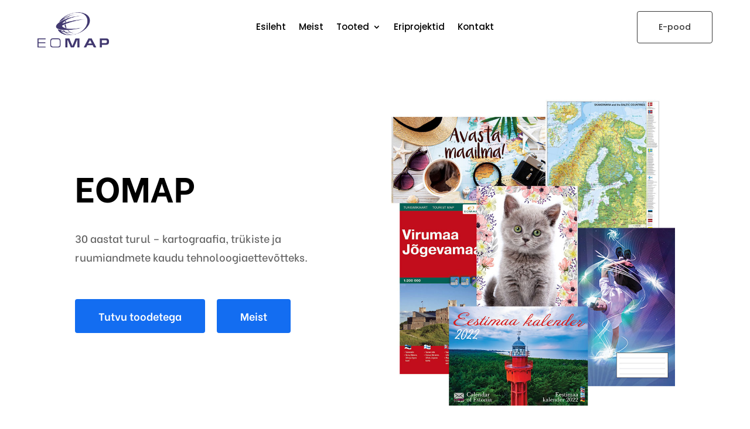

--- FILE ---
content_type: text/html; charset=UTF-8
request_url: https://eomap.ee/?sisu=kalaportaal&zoom=3&lat=6504017.57813&lon=632474.60938&layers=B00TTT&id=50088
body_size: 20597
content:
<!DOCTYPE html>
<html lang="et">
<head>
	<meta charset="UTF-8" />
<meta http-equiv="X-UA-Compatible" content="IE=edge">
	<link rel="pingback" href="https://eomap.ee/xmlrpc.php" />

	<script type="text/javascript">
		document.documentElement.className = 'js';
	</script>
	
	<script>var et_site_url='https://eomap.ee';var et_post_id='21877';function et_core_page_resource_fallback(a,b){"undefined"===typeof b&&(b=a.sheet.cssRules&&0===a.sheet.cssRules.length);b&&(a.onerror=null,a.onload=null,a.href?a.href=et_site_url+"/?et_core_page_resource="+a.id+et_post_id:a.src&&(a.src=et_site_url+"/?et_core_page_resource="+a.id+et_post_id))}
</script><meta name='robots' content='index, follow, max-image-preview:large, max-snippet:-1, max-video-preview:-1' />

	<!-- This site is optimized with the Yoast SEO plugin v26.7 - https://yoast.com/wordpress/plugins/seo/ -->
	<title>Esileht - eomap</title>
	<link rel="canonical" href="https://eomap.ee/" />
	<meta property="og:locale" content="et_EE" />
	<meta property="og:type" content="website" />
	<meta property="og:title" content="Esileht - eomap" />
	<meta property="og:url" content="https://eomap.ee/" />
	<meta property="og:site_name" content="eomap" />
	<meta property="article:modified_time" content="2024-03-19T07:29:25+00:00" />
	<meta name="twitter:card" content="summary_large_image" />
	<script type="application/ld+json" class="yoast-schema-graph">{"@context":"https://schema.org","@graph":[{"@type":"WebPage","@id":"https://eomap.ee/","url":"https://eomap.ee/","name":"Esileht - eomap","isPartOf":{"@id":"https://eomap.ee/#website"},"datePublished":"2021-06-28T09:19:30+00:00","dateModified":"2024-03-19T07:29:25+00:00","breadcrumb":{"@id":"https://eomap.ee/#breadcrumb"},"inLanguage":"et","potentialAction":[{"@type":"ReadAction","target":["https://eomap.ee/"]}]},{"@type":"BreadcrumbList","@id":"https://eomap.ee/#breadcrumb","itemListElement":[{"@type":"ListItem","position":1,"name":"Home"}]},{"@type":"WebSite","@id":"https://eomap.ee/#website","url":"https://eomap.ee/","name":"eomap","description":"","potentialAction":[{"@type":"SearchAction","target":{"@type":"EntryPoint","urlTemplate":"https://eomap.ee/?s={search_term_string}"},"query-input":{"@type":"PropertyValueSpecification","valueRequired":true,"valueName":"search_term_string"}}],"inLanguage":"et"}]}</script>
	<!-- / Yoast SEO plugin. -->


<link rel='dns-prefetch' href='//fonts.googleapis.com' />
<link rel='dns-prefetch' href='//www.googletagmanager.com' />
<link rel="alternate" type="application/rss+xml" title="eomap &raquo; RSS" href="https://eomap.ee/feed/" />
<link rel="alternate" type="application/rss+xml" title="eomap &raquo; Kommentaaride RSS" href="https://eomap.ee/comments/feed/" />
<link rel="alternate" title="oEmbed (JSON)" type="application/json+oembed" href="https://eomap.ee/wp-json/oembed/1.0/embed?url=https%3A%2F%2Feomap.ee%2F" />
<link rel="alternate" title="oEmbed (XML)" type="text/xml+oembed" href="https://eomap.ee/wp-json/oembed/1.0/embed?url=https%3A%2F%2Feomap.ee%2F&#038;format=xml" />
<meta content="Divi v.4.9.4" name="generator"/><style id='wp-img-auto-sizes-contain-inline-css' type='text/css'>
img:is([sizes=auto i],[sizes^="auto," i]){contain-intrinsic-size:3000px 1500px}
/*# sourceURL=wp-img-auto-sizes-contain-inline-css */
</style>
<style id='wp-block-library-inline-css' type='text/css'>
:root{--wp-block-synced-color:#7a00df;--wp-block-synced-color--rgb:122,0,223;--wp-bound-block-color:var(--wp-block-synced-color);--wp-editor-canvas-background:#ddd;--wp-admin-theme-color:#007cba;--wp-admin-theme-color--rgb:0,124,186;--wp-admin-theme-color-darker-10:#006ba1;--wp-admin-theme-color-darker-10--rgb:0,107,160.5;--wp-admin-theme-color-darker-20:#005a87;--wp-admin-theme-color-darker-20--rgb:0,90,135;--wp-admin-border-width-focus:2px}@media (min-resolution:192dpi){:root{--wp-admin-border-width-focus:1.5px}}.wp-element-button{cursor:pointer}:root .has-very-light-gray-background-color{background-color:#eee}:root .has-very-dark-gray-background-color{background-color:#313131}:root .has-very-light-gray-color{color:#eee}:root .has-very-dark-gray-color{color:#313131}:root .has-vivid-green-cyan-to-vivid-cyan-blue-gradient-background{background:linear-gradient(135deg,#00d084,#0693e3)}:root .has-purple-crush-gradient-background{background:linear-gradient(135deg,#34e2e4,#4721fb 50%,#ab1dfe)}:root .has-hazy-dawn-gradient-background{background:linear-gradient(135deg,#faaca8,#dad0ec)}:root .has-subdued-olive-gradient-background{background:linear-gradient(135deg,#fafae1,#67a671)}:root .has-atomic-cream-gradient-background{background:linear-gradient(135deg,#fdd79a,#004a59)}:root .has-nightshade-gradient-background{background:linear-gradient(135deg,#330968,#31cdcf)}:root .has-midnight-gradient-background{background:linear-gradient(135deg,#020381,#2874fc)}:root{--wp--preset--font-size--normal:16px;--wp--preset--font-size--huge:42px}.has-regular-font-size{font-size:1em}.has-larger-font-size{font-size:2.625em}.has-normal-font-size{font-size:var(--wp--preset--font-size--normal)}.has-huge-font-size{font-size:var(--wp--preset--font-size--huge)}.has-text-align-center{text-align:center}.has-text-align-left{text-align:left}.has-text-align-right{text-align:right}.has-fit-text{white-space:nowrap!important}#end-resizable-editor-section{display:none}.aligncenter{clear:both}.items-justified-left{justify-content:flex-start}.items-justified-center{justify-content:center}.items-justified-right{justify-content:flex-end}.items-justified-space-between{justify-content:space-between}.screen-reader-text{border:0;clip-path:inset(50%);height:1px;margin:-1px;overflow:hidden;padding:0;position:absolute;width:1px;word-wrap:normal!important}.screen-reader-text:focus{background-color:#ddd;clip-path:none;color:#444;display:block;font-size:1em;height:auto;left:5px;line-height:normal;padding:15px 23px 14px;text-decoration:none;top:5px;width:auto;z-index:100000}html :where(.has-border-color){border-style:solid}html :where([style*=border-top-color]){border-top-style:solid}html :where([style*=border-right-color]){border-right-style:solid}html :where([style*=border-bottom-color]){border-bottom-style:solid}html :where([style*=border-left-color]){border-left-style:solid}html :where([style*=border-width]){border-style:solid}html :where([style*=border-top-width]){border-top-style:solid}html :where([style*=border-right-width]){border-right-style:solid}html :where([style*=border-bottom-width]){border-bottom-style:solid}html :where([style*=border-left-width]){border-left-style:solid}html :where(img[class*=wp-image-]){height:auto;max-width:100%}:where(figure){margin:0 0 1em}html :where(.is-position-sticky){--wp-admin--admin-bar--position-offset:var(--wp-admin--admin-bar--height,0px)}@media screen and (max-width:600px){html :where(.is-position-sticky){--wp-admin--admin-bar--position-offset:0px}}

/*# sourceURL=wp-block-library-inline-css */
</style><style id='global-styles-inline-css' type='text/css'>
:root{--wp--preset--aspect-ratio--square: 1;--wp--preset--aspect-ratio--4-3: 4/3;--wp--preset--aspect-ratio--3-4: 3/4;--wp--preset--aspect-ratio--3-2: 3/2;--wp--preset--aspect-ratio--2-3: 2/3;--wp--preset--aspect-ratio--16-9: 16/9;--wp--preset--aspect-ratio--9-16: 9/16;--wp--preset--color--black: #000000;--wp--preset--color--cyan-bluish-gray: #abb8c3;--wp--preset--color--white: #ffffff;--wp--preset--color--pale-pink: #f78da7;--wp--preset--color--vivid-red: #cf2e2e;--wp--preset--color--luminous-vivid-orange: #ff6900;--wp--preset--color--luminous-vivid-amber: #fcb900;--wp--preset--color--light-green-cyan: #7bdcb5;--wp--preset--color--vivid-green-cyan: #00d084;--wp--preset--color--pale-cyan-blue: #8ed1fc;--wp--preset--color--vivid-cyan-blue: #0693e3;--wp--preset--color--vivid-purple: #9b51e0;--wp--preset--gradient--vivid-cyan-blue-to-vivid-purple: linear-gradient(135deg,rgb(6,147,227) 0%,rgb(155,81,224) 100%);--wp--preset--gradient--light-green-cyan-to-vivid-green-cyan: linear-gradient(135deg,rgb(122,220,180) 0%,rgb(0,208,130) 100%);--wp--preset--gradient--luminous-vivid-amber-to-luminous-vivid-orange: linear-gradient(135deg,rgb(252,185,0) 0%,rgb(255,105,0) 100%);--wp--preset--gradient--luminous-vivid-orange-to-vivid-red: linear-gradient(135deg,rgb(255,105,0) 0%,rgb(207,46,46) 100%);--wp--preset--gradient--very-light-gray-to-cyan-bluish-gray: linear-gradient(135deg,rgb(238,238,238) 0%,rgb(169,184,195) 100%);--wp--preset--gradient--cool-to-warm-spectrum: linear-gradient(135deg,rgb(74,234,220) 0%,rgb(151,120,209) 20%,rgb(207,42,186) 40%,rgb(238,44,130) 60%,rgb(251,105,98) 80%,rgb(254,248,76) 100%);--wp--preset--gradient--blush-light-purple: linear-gradient(135deg,rgb(255,206,236) 0%,rgb(152,150,240) 100%);--wp--preset--gradient--blush-bordeaux: linear-gradient(135deg,rgb(254,205,165) 0%,rgb(254,45,45) 50%,rgb(107,0,62) 100%);--wp--preset--gradient--luminous-dusk: linear-gradient(135deg,rgb(255,203,112) 0%,rgb(199,81,192) 50%,rgb(65,88,208) 100%);--wp--preset--gradient--pale-ocean: linear-gradient(135deg,rgb(255,245,203) 0%,rgb(182,227,212) 50%,rgb(51,167,181) 100%);--wp--preset--gradient--electric-grass: linear-gradient(135deg,rgb(202,248,128) 0%,rgb(113,206,126) 100%);--wp--preset--gradient--midnight: linear-gradient(135deg,rgb(2,3,129) 0%,rgb(40,116,252) 100%);--wp--preset--font-size--small: 13px;--wp--preset--font-size--medium: 20px;--wp--preset--font-size--large: 36px;--wp--preset--font-size--x-large: 42px;--wp--preset--spacing--20: 0.44rem;--wp--preset--spacing--30: 0.67rem;--wp--preset--spacing--40: 1rem;--wp--preset--spacing--50: 1.5rem;--wp--preset--spacing--60: 2.25rem;--wp--preset--spacing--70: 3.38rem;--wp--preset--spacing--80: 5.06rem;--wp--preset--shadow--natural: 6px 6px 9px rgba(0, 0, 0, 0.2);--wp--preset--shadow--deep: 12px 12px 50px rgba(0, 0, 0, 0.4);--wp--preset--shadow--sharp: 6px 6px 0px rgba(0, 0, 0, 0.2);--wp--preset--shadow--outlined: 6px 6px 0px -3px rgb(255, 255, 255), 6px 6px rgb(0, 0, 0);--wp--preset--shadow--crisp: 6px 6px 0px rgb(0, 0, 0);}:where(.is-layout-flex){gap: 0.5em;}:where(.is-layout-grid){gap: 0.5em;}body .is-layout-flex{display: flex;}.is-layout-flex{flex-wrap: wrap;align-items: center;}.is-layout-flex > :is(*, div){margin: 0;}body .is-layout-grid{display: grid;}.is-layout-grid > :is(*, div){margin: 0;}:where(.wp-block-columns.is-layout-flex){gap: 2em;}:where(.wp-block-columns.is-layout-grid){gap: 2em;}:where(.wp-block-post-template.is-layout-flex){gap: 1.25em;}:where(.wp-block-post-template.is-layout-grid){gap: 1.25em;}.has-black-color{color: var(--wp--preset--color--black) !important;}.has-cyan-bluish-gray-color{color: var(--wp--preset--color--cyan-bluish-gray) !important;}.has-white-color{color: var(--wp--preset--color--white) !important;}.has-pale-pink-color{color: var(--wp--preset--color--pale-pink) !important;}.has-vivid-red-color{color: var(--wp--preset--color--vivid-red) !important;}.has-luminous-vivid-orange-color{color: var(--wp--preset--color--luminous-vivid-orange) !important;}.has-luminous-vivid-amber-color{color: var(--wp--preset--color--luminous-vivid-amber) !important;}.has-light-green-cyan-color{color: var(--wp--preset--color--light-green-cyan) !important;}.has-vivid-green-cyan-color{color: var(--wp--preset--color--vivid-green-cyan) !important;}.has-pale-cyan-blue-color{color: var(--wp--preset--color--pale-cyan-blue) !important;}.has-vivid-cyan-blue-color{color: var(--wp--preset--color--vivid-cyan-blue) !important;}.has-vivid-purple-color{color: var(--wp--preset--color--vivid-purple) !important;}.has-black-background-color{background-color: var(--wp--preset--color--black) !important;}.has-cyan-bluish-gray-background-color{background-color: var(--wp--preset--color--cyan-bluish-gray) !important;}.has-white-background-color{background-color: var(--wp--preset--color--white) !important;}.has-pale-pink-background-color{background-color: var(--wp--preset--color--pale-pink) !important;}.has-vivid-red-background-color{background-color: var(--wp--preset--color--vivid-red) !important;}.has-luminous-vivid-orange-background-color{background-color: var(--wp--preset--color--luminous-vivid-orange) !important;}.has-luminous-vivid-amber-background-color{background-color: var(--wp--preset--color--luminous-vivid-amber) !important;}.has-light-green-cyan-background-color{background-color: var(--wp--preset--color--light-green-cyan) !important;}.has-vivid-green-cyan-background-color{background-color: var(--wp--preset--color--vivid-green-cyan) !important;}.has-pale-cyan-blue-background-color{background-color: var(--wp--preset--color--pale-cyan-blue) !important;}.has-vivid-cyan-blue-background-color{background-color: var(--wp--preset--color--vivid-cyan-blue) !important;}.has-vivid-purple-background-color{background-color: var(--wp--preset--color--vivid-purple) !important;}.has-black-border-color{border-color: var(--wp--preset--color--black) !important;}.has-cyan-bluish-gray-border-color{border-color: var(--wp--preset--color--cyan-bluish-gray) !important;}.has-white-border-color{border-color: var(--wp--preset--color--white) !important;}.has-pale-pink-border-color{border-color: var(--wp--preset--color--pale-pink) !important;}.has-vivid-red-border-color{border-color: var(--wp--preset--color--vivid-red) !important;}.has-luminous-vivid-orange-border-color{border-color: var(--wp--preset--color--luminous-vivid-orange) !important;}.has-luminous-vivid-amber-border-color{border-color: var(--wp--preset--color--luminous-vivid-amber) !important;}.has-light-green-cyan-border-color{border-color: var(--wp--preset--color--light-green-cyan) !important;}.has-vivid-green-cyan-border-color{border-color: var(--wp--preset--color--vivid-green-cyan) !important;}.has-pale-cyan-blue-border-color{border-color: var(--wp--preset--color--pale-cyan-blue) !important;}.has-vivid-cyan-blue-border-color{border-color: var(--wp--preset--color--vivid-cyan-blue) !important;}.has-vivid-purple-border-color{border-color: var(--wp--preset--color--vivid-purple) !important;}.has-vivid-cyan-blue-to-vivid-purple-gradient-background{background: var(--wp--preset--gradient--vivid-cyan-blue-to-vivid-purple) !important;}.has-light-green-cyan-to-vivid-green-cyan-gradient-background{background: var(--wp--preset--gradient--light-green-cyan-to-vivid-green-cyan) !important;}.has-luminous-vivid-amber-to-luminous-vivid-orange-gradient-background{background: var(--wp--preset--gradient--luminous-vivid-amber-to-luminous-vivid-orange) !important;}.has-luminous-vivid-orange-to-vivid-red-gradient-background{background: var(--wp--preset--gradient--luminous-vivid-orange-to-vivid-red) !important;}.has-very-light-gray-to-cyan-bluish-gray-gradient-background{background: var(--wp--preset--gradient--very-light-gray-to-cyan-bluish-gray) !important;}.has-cool-to-warm-spectrum-gradient-background{background: var(--wp--preset--gradient--cool-to-warm-spectrum) !important;}.has-blush-light-purple-gradient-background{background: var(--wp--preset--gradient--blush-light-purple) !important;}.has-blush-bordeaux-gradient-background{background: var(--wp--preset--gradient--blush-bordeaux) !important;}.has-luminous-dusk-gradient-background{background: var(--wp--preset--gradient--luminous-dusk) !important;}.has-pale-ocean-gradient-background{background: var(--wp--preset--gradient--pale-ocean) !important;}.has-electric-grass-gradient-background{background: var(--wp--preset--gradient--electric-grass) !important;}.has-midnight-gradient-background{background: var(--wp--preset--gradient--midnight) !important;}.has-small-font-size{font-size: var(--wp--preset--font-size--small) !important;}.has-medium-font-size{font-size: var(--wp--preset--font-size--medium) !important;}.has-large-font-size{font-size: var(--wp--preset--font-size--large) !important;}.has-x-large-font-size{font-size: var(--wp--preset--font-size--x-large) !important;}
/*# sourceURL=global-styles-inline-css */
</style>

<style id='classic-theme-styles-inline-css' type='text/css'>
/*! This file is auto-generated */
.wp-block-button__link{color:#fff;background-color:#32373c;border-radius:9999px;box-shadow:none;text-decoration:none;padding:calc(.667em + 2px) calc(1.333em + 2px);font-size:1.125em}.wp-block-file__button{background:#32373c;color:#fff;text-decoration:none}
/*# sourceURL=/wp-includes/css/classic-themes.min.css */
</style>
<link rel='stylesheet' id='wp-components-css' href='https://eomap.ee/wp-includes/css/dist/components/style.min.css?ver=6.9' type='text/css' media='all' />
<link rel='stylesheet' id='wp-preferences-css' href='https://eomap.ee/wp-includes/css/dist/preferences/style.min.css?ver=6.9' type='text/css' media='all' />
<link rel='stylesheet' id='wp-block-editor-css' href='https://eomap.ee/wp-includes/css/dist/block-editor/style.min.css?ver=6.9' type='text/css' media='all' />
<link rel='stylesheet' id='popup-maker-block-library-style-css' href='https://eomap.ee/wp-content/plugins/popup-maker/dist/packages/block-library-style.css?ver=dbea705cfafe089d65f1' type='text/css' media='all' />
<link rel='stylesheet' id='dipe-grid-css' href='https://eomap.ee/wp-content/plugins/cf7-styler-for-divi/assets/css/cf7-grid.css?ver=6.9' type='text/css' media='all' />
<link rel='stylesheet' id='dipe-module-css' href='https://eomap.ee/wp-content/plugins/cf7-styler-for-divi/assets/css/module.css?ver=6.9' type='text/css' media='all' />
<link rel='stylesheet' id='contact-form-7-css' href='https://eomap.ee/wp-content/plugins/contact-form-7/includes/css/styles.css?ver=6.1.4' type='text/css' media='all' />
<link rel='stylesheet' id='divi-fonts-css' href='https://fonts.googleapis.com/css?family=Open+Sans:300italic,400italic,600italic,700italic,800italic,400,300,600,700,800&#038;subset=latin,latin-ext&#038;display=swap' type='text/css' media='all' />
<link rel='stylesheet' id='divi-style-css' href='https://eomap.ee/wp-content/themes/Divi/style.css?ver=4.9.4' type='text/css' media='all' />
<link rel='stylesheet' id='cf7-styler-styles-css' href='https://eomap.ee/wp-content/plugins/cf7-styler-for-divi/styles/style.min.css?ver=1.0.0' type='text/css' media='all' />
<link rel='stylesheet' id='et-builder-googlefonts-cached-css' href='https://fonts.googleapis.com/css?family=Poppins:100,100italic,200,200italic,300,300italic,regular,italic,500,500italic,600,600italic,700,700italic,800,800italic,900,900italic|Be+Vietnam:100,100italic,300,300italic,regular,italic,500,500italic,600,600italic,700,700italic,800,800italic&#038;subset=latin,latin-ext&#038;display=swap' type='text/css' media='all' />
<link rel='stylesheet' id='popup-maker-site-css' href='//eomap.ee/wp-content/uploads/pum/pum-site-styles.css?generated=1757589489&#038;ver=1.21.5' type='text/css' media='all' />
<link rel='stylesheet' id='dashicons-css' href='https://eomap.ee/wp-includes/css/dashicons.min.css?ver=6.9' type='text/css' media='all' />
<link rel='stylesheet' id='cf7cf-style-css' href='https://eomap.ee/wp-content/plugins/cf7-conditional-fields/style.css?ver=2.6.7' type='text/css' media='all' />
<script type="text/javascript" src="https://eomap.ee/wp-includes/js/jquery/jquery.min.js?ver=3.7.1" id="jquery-core-js"></script>
<script type="text/javascript" src="https://eomap.ee/wp-includes/js/jquery/jquery-migrate.min.js?ver=3.4.1" id="jquery-migrate-js"></script>
<link rel="https://api.w.org/" href="https://eomap.ee/wp-json/" /><link rel="alternate" title="JSON" type="application/json" href="https://eomap.ee/wp-json/wp/v2/pages/21877" /><link rel="EditURI" type="application/rsd+xml" title="RSD" href="https://eomap.ee/xmlrpc.php?rsd" />
<link rel='shortlink' href='https://eomap.ee/' />
<meta name="generator" content="Site Kit by Google 1.170.0" /><meta name="viewport" content="width=device-width, initial-scale=1.0, maximum-scale=1.0, user-scalable=0" /><link rel="preload" href="https://eomap.ee/wp-content/themes/Divi/core/admin/fonts/modules.ttf" as="font" crossorigin="anonymous"><style type="text/css" id="custom-background-css">
body.custom-background { background-color: #ffffff; }
</style>
	<link rel="icon" href="https://eomap.ee/wp-content/uploads/2021/11/cropped-EOMAP_logo_lilla-2-32x32.png" sizes="32x32" />
<link rel="icon" href="https://eomap.ee/wp-content/uploads/2021/11/cropped-EOMAP_logo_lilla-2-192x192.png" sizes="192x192" />
<link rel="apple-touch-icon" href="https://eomap.ee/wp-content/uploads/2021/11/cropped-EOMAP_logo_lilla-2-180x180.png" />
<meta name="msapplication-TileImage" content="https://eomap.ee/wp-content/uploads/2021/11/cropped-EOMAP_logo_lilla-2-270x270.png" />
        <style type="text/css" id="rmwr-dynamic-css">
        .read-link {
            font-weight: normal;
            color: #000000;
            background: #ffffff;
            padding: 0px;
            border-bottom: 1px solid #000000;
            -webkit-box-shadow: none !important;
            box-shadow: none !important;
            cursor: pointer;
            text-decoration: none;
            display: inline-block;
            border-top: none;
            border-left: none;
            border-right: none;
            transition: color 0.3s ease, background-color 0.3s ease;
        }
        
        .read-link:hover,
        .read-link:focus {
            color: #191919;
            text-decoration: none;
            outline: 2px solid #000000;
            outline-offset: 2px;
        }
        
        .read-link:focus {
            outline: 2px solid #000000;
            outline-offset: 2px;
        }
        
        .read_div {
            margin-top: 10px;
        }
        
        .read_div[data-animation="fade"] {
            transition: opacity 0.3s ease;
        }
        
        /* Print optimization (Free feature) */
                @media print {
            .read_div[style*="display: none"] {
                display: block !important;
            }
            .read-link {
                display: none !important;
            }
        }
                </style>
        <link rel="stylesheet" id="et-core-unified-tb-21940-tb-49603-21877-cached-inline-styles" href="https://eomap.ee/wp-content/et-cache/21877/et-core-unified-tb-21940-tb-49603-21877-17687587257456.min.css" onerror="et_core_page_resource_fallback(this, true)" onload="et_core_page_resource_fallback(this)" /><link rel="stylesheet" id="et-core-unified-21877-cached-inline-styles" href="https://eomap.ee/wp-content/et-cache/21877/et-core-unified-21877-17687587257456.min.css" onerror="et_core_page_resource_fallback(this, true)" onload="et_core_page_resource_fallback(this)" /></head>
<body class="home wp-singular page-template-default page page-id-21877 custom-background wp-theme-Divi et-tb-has-template et-tb-has-header et-tb-has-footer et_pb_button_helper_class et_cover_background et_pb_gutter osx et_pb_gutters3 et_pb_pagebuilder_layout et_no_sidebar et_divi_theme et-db et_minified_js et_minified_css">
	<div id="page-container">
<div id="et-boc" class="et-boc">
			
		<header class="et-l et-l--header">
			<div class="et_builder_inner_content et_pb_gutters3">
		<div class="et_pb_section et_pb_section_0_tb_header et_pb_with_background et_section_regular" >
				
				
				
				
					<div class="et_pb_row et_pb_row_0_tb_header et_pb_equal_columns et_pb_gutters2 et_pb_row--with-menu">
				<div class="et_pb_column et_pb_column_1_5 et_pb_column_0_tb_header  et_pb_css_mix_blend_mode_passthrough">
				
				
				<div class="et_pb_module et_pb_image et_pb_image_0_tb_header">
				
				
				<a href="/"><span class="et_pb_image_wrap "><img decoding="async" src="https://uus.eomap.ee/wp-content/uploads/2021/11/EOMAP_logo_lilla-1-1.png" alt="" title="EOMAP_logo_lilla-(1)" height="auto" width="auto" class="wp-image-50275" /></span></a>
			</div>
			</div> <!-- .et_pb_column --><div class="et_pb_column et_pb_column_3_5 et_pb_column_1_tb_header  et_pb_css_mix_blend_mode_passthrough et_pb_column--with-menu">
				
				
				<div class="et_pb_with_border et_pb_module et_pb_menu et_pb_menu_0_tb_header et_pb_bg_layout_light  et_pb_text_align_center et_pb_text_align_right-tablet et_pb_text_align_justified-phone et_dropdown_animation_fade et_pb_menu--without-logo et_pb_menu--style-left_aligned">
					
					
					<div class="et_pb_menu_inner_container clearfix">
						
						<div class="et_pb_menu__wrap">
							<div class="et_pb_menu__menu">
								<nav class="et-menu-nav"><ul id="menu-evald-menuu" class="et-menu nav"><li class="et_pb_menu_page_id-home menu-item menu-item-type-post_type menu-item-object-page menu-item-home current-menu-item page_item page-item-21877 current_page_item menu-item-21880"><a href="https://eomap.ee/" aria-current="page">Esileht</a></li>
<li class="et_pb_menu_page_id-37 menu-item menu-item-type-post_type menu-item-object-page menu-item-54"><a href="https://eomap.ee/ettevottest/">Meist</a></li>
<li class="et_pb_menu_page_id-75 menu-item menu-item-type-post_type menu-item-object-page menu-item-has-children menu-item-76"><a href="https://eomap.ee/tooted/">Tooted</a>
<ul class="sub-menu">
	<li class="et_pb_menu_page_id-49459 menu-item menu-item-type-custom menu-item-object-custom menu-item-49459"><a href="https://eomap.ee/tooted/#postkaardid">Postkaardid</a></li>
	<li class="et_pb_menu_page_id-49621 menu-item menu-item-type-custom menu-item-object-custom menu-item-49621"><a href="https://eomap.ee/tooted/#suveniirid">Suveniirid</a></li>
	<li class="et_pb_menu_page_id-49624 menu-item menu-item-type-custom menu-item-object-custom menu-item-49624"><a href="https://eomap.ee/tooted/#kinkekotid">Kinkekotid</a></li>
	<li class="et_pb_menu_page_id-49625 menu-item menu-item-type-custom menu-item-object-custom menu-item-49625"><a href="https://eomap.ee/tooted/#oppevahendid">Õppevahendid</a></li>
	<li class="et_pb_menu_page_id-49622 menu-item menu-item-type-custom menu-item-object-custom menu-item-49622"><a href="https://eomap.ee/tooted/#vihikud">Vihikud, märkmikud, mapid</a></li>
	<li class="et_pb_menu_page_id-49620 menu-item menu-item-type-custom menu-item-object-custom menu-item-49620"><a href="https://eomap.ee/tooted/#kleebised">Kleebised</a></li>
	<li class="et_pb_menu_page_id-49795 menu-item menu-item-type-custom menu-item-object-custom menu-item-49795"><a href="https://eomap.ee/tooted/#atlased">Atlased ja turismikaardid</a></li>
	<li class="et_pb_menu_page_id-49796 menu-item menu-item-type-custom menu-item-object-custom menu-item-49796"><a href="https://eomap.ee/tooted/#seinakaardid">Seinakaardid</a></li>
	<li class="et_pb_menu_page_id-49797 menu-item menu-item-type-custom menu-item-object-custom menu-item-49797"><a href="https://eomap.ee/tooted/#pakkepaber">Pakkepaber ja -pael</a></li>
	<li class="et_pb_menu_page_id-49460 menu-item menu-item-type-custom menu-item-object-custom menu-item-49460"><a href="https://eomap.ee/tooted/#kalendrid">Kalendrid</a></li>
</ul>
</li>
<li class="et_pb_menu_page_id-49671 menu-item menu-item-type-post_type menu-item-object-page menu-item-49672"><a href="https://eomap.ee/eriprojektid/">Eriprojektid</a></li>
<li class="et_pb_menu_page_id-41 menu-item menu-item-type-post_type menu-item-object-page menu-item-55"><a href="https://eomap.ee/kontakt/">Kontakt</a></li>
</ul></nav>
							</div>
							
							
							<div class="et_mobile_nav_menu">
				<a href="#" class="mobile_nav closed">
					<span class="mobile_menu_bar"></span>
				</a>
			</div>
						</div>
						
					</div>
				</div>
			</div> <!-- .et_pb_column --><div class="et_pb_column et_pb_column_1_5 et_pb_column_2_tb_header  et_pb_css_mix_blend_mode_passthrough et-last-child">
				
				
				<div class="et_pb_button_module_wrapper et_pb_button_0_tb_header_wrapper et_pb_button_alignment_right et_pb_button_alignment_tablet_center et_pb_button_alignment_phone_center et_pb_module ">
				<a class="et_pb_button et_pb_button_0_tb_header et_pb_bg_layout_light" href="https://www.eomap.ee/epood/" target="_blank">E-pood</a>
			</div>
			</div> <!-- .et_pb_column -->
				
				
			</div> <!-- .et_pb_row -->
				
				
			</div> <!-- .et_pb_section --><div class="et_pb_section et_pb_section_1_tb_header et_pb_with_background et_section_regular" >
				
				
				
				
					<div class="et_pb_row et_pb_row_1_tb_header et_pb_equal_columns et_pb_gutters2 et_pb_row--with-menu">
				<div class="et_pb_column et_pb_column_1_2 et_pb_column_3_tb_header  et_pb_css_mix_blend_mode_passthrough">
				
				
				<div class="et_pb_module et_pb_image et_pb_image_1_tb_header">
				
				
				<a href="https://eomap.ee/"><span class="et_pb_image_wrap "><img decoding="async" src="https://uus.eomap.ee/wp-content/uploads/2021/11/EOMAP_logo_lilla.png" alt="" title="EOMAP_logo_lilla" height="auto" width="auto" class="wp-image-50268" /></span></a>
			</div>
			</div> <!-- .et_pb_column --><div class="et_pb_column et_pb_column_1_2 et_pb_column_4_tb_header  et_pb_css_mix_blend_mode_passthrough et-last-child et_pb_column--with-menu">
				
				
				<div class="et_pb_with_border et_pb_module et_pb_menu et_pb_menu_1_tb_header et_pb_bg_layout_light  et_pb_text_align_center et_pb_text_align_right-tablet et_pb_text_align_justified-phone et_dropdown_animation_fade et_pb_menu--without-logo et_pb_menu--style-left_aligned">
					
					
					<div class="et_pb_menu_inner_container clearfix">
						
						<div class="et_pb_menu__wrap">
							<div class="et_pb_menu__menu">
								<nav class="et-menu-nav"><ul id="menu-tablet-and-phone-menu" class="et-menu nav"><li id="menu-item-50075" class="et_pb_menu_page_id-home menu-item menu-item-type-post_type menu-item-object-page menu-item-home current-menu-item page_item page-item-21877 current_page_item menu-item-50075"><a href="https://eomap.ee/" aria-current="page">Esileht</a></li>
<li id="menu-item-50077" class="et_pb_menu_page_id-37 menu-item menu-item-type-post_type menu-item-object-page menu-item-50077"><a href="https://eomap.ee/ettevottest/">Ettevõttest</a></li>
<li id="menu-item-50079" class="et_pb_menu_page_id-75 menu-item menu-item-type-post_type menu-item-object-page menu-item-50079"><a href="https://eomap.ee/tooted/">Tooted</a></li>
<li id="menu-item-50076" class="et_pb_menu_page_id-49671 menu-item menu-item-type-post_type menu-item-object-page menu-item-50076"><a href="https://eomap.ee/eriprojektid/">Eriprojektid</a></li>
<li id="menu-item-236306" class="et_pb_menu_page_id-236306 menu-item menu-item-type-custom menu-item-object-custom menu-item-236306"><a href="https://www.kaart.ee/epood/">E-pood</a></li>
<li id="menu-item-50078" class="et_pb_menu_page_id-41 menu-item menu-item-type-post_type menu-item-object-page menu-item-50078"><a href="https://eomap.ee/kontakt/">Kontakt</a></li>
</ul></nav>
							</div>
							
							
							<div class="et_mobile_nav_menu">
				<a href="#" class="mobile_nav closed">
					<span class="mobile_menu_bar"></span>
				</a>
			</div>
						</div>
						
					</div>
				</div>
			</div> <!-- .et_pb_column -->
				
				
			</div> <!-- .et_pb_row -->
				
				
			</div> <!-- .et_pb_section --><div class="et_pb_section et_pb_section_2_tb_header et_pb_with_background et_section_regular" >
				
				
				
				
					<div class="et_pb_row et_pb_row_2_tb_header two-columns et_pb_equal_columns et_pb_gutters2 et_pb_row--with-menu">
				<div class="et_pb_column et_pb_column_3_4 et_pb_column_5_tb_header  et_pb_css_mix_blend_mode_passthrough">
				
				
				<div class="et_pb_module et_pb_image et_pb_image_2_tb_header">
				
				
				<a href="https://eomap.ee/"><span class="et_pb_image_wrap "><img decoding="async" src="https://uus.eomap.ee/wp-content/uploads/2021/11/EOMAP_logo_lilla.png" alt="" title="EOMAP_logo_lilla" height="auto" width="auto" class="wp-image-50268" /></span></a>
			</div>
			</div> <!-- .et_pb_column --><div class="et_pb_column et_pb_column_1_4 et_pb_column_6_tb_header  et_pb_css_mix_blend_mode_passthrough et-last-child et_pb_column--with-menu">
				
				
				<div class="et_pb_with_border et_pb_module et_pb_menu et_pb_menu_2_tb_header et_pb_bg_layout_light  et_pb_text_align_center et_pb_text_align_right-tablet et_pb_text_align_justified-phone et_dropdown_animation_fade et_pb_menu--without-logo et_pb_menu--style-left_aligned">
					
					
					<div class="et_pb_menu_inner_container clearfix">
						
						<div class="et_pb_menu__wrap">
							<div class="et_pb_menu__menu">
								<nav class="et-menu-nav"><ul id="menu-tablet-and-phone-menu-1" class="et-menu nav"><li class="et_pb_menu_page_id-home menu-item menu-item-type-post_type menu-item-object-page menu-item-home current-menu-item page_item page-item-21877 current_page_item menu-item-50075"><a href="https://eomap.ee/" aria-current="page">Esileht</a></li>
<li class="et_pb_menu_page_id-37 menu-item menu-item-type-post_type menu-item-object-page menu-item-50077"><a href="https://eomap.ee/ettevottest/">Ettevõttest</a></li>
<li class="et_pb_menu_page_id-75 menu-item menu-item-type-post_type menu-item-object-page menu-item-50079"><a href="https://eomap.ee/tooted/">Tooted</a></li>
<li class="et_pb_menu_page_id-49671 menu-item menu-item-type-post_type menu-item-object-page menu-item-50076"><a href="https://eomap.ee/eriprojektid/">Eriprojektid</a></li>
<li class="et_pb_menu_page_id-236306 menu-item menu-item-type-custom menu-item-object-custom menu-item-236306"><a href="https://www.kaart.ee/epood/">E-pood</a></li>
<li class="et_pb_menu_page_id-41 menu-item menu-item-type-post_type menu-item-object-page menu-item-50078"><a href="https://eomap.ee/kontakt/">Kontakt</a></li>
</ul></nav>
							</div>
							
							
							<div class="et_mobile_nav_menu">
				<a href="#" class="mobile_nav closed">
					<span class="mobile_menu_bar"></span>
				</a>
			</div>
						</div>
						
					</div>
				</div>
			</div> <!-- .et_pb_column -->
				
				
			</div> <!-- .et_pb_row -->
				
				
			</div> <!-- .et_pb_section -->		</div><!-- .et_builder_inner_content -->
	</header><!-- .et-l -->
	<div id="et-main-area">
	
<div id="main-content">


			
				<article id="post-21877" class="post-21877 page type-page status-publish hentry">

				
					<div class="entry-content">
					<div class="et-l et-l--post">
			<div class="et_builder_inner_content et_pb_gutters3">
		<div class="et_pb_section et_pb_section_1 et_section_specialty" >
				
				
				
				<div class="et_pb_row">
					<div class="et_pb_column et_pb_column_1_2 et_pb_column_1   et_pb_specialty_column  et_pb_css_mix_blend_mode_passthrough">
				
				
				<div class="et_pb_row_inner et_pb_row_inner_0 et_animated">
				<div class="et_pb_column et_pb_column_4_4 et_pb_column_inner et_pb_column_inner_0 et-last-child">
				
				
				<div class="et_pb_module et_pb_text et_pb_text_0  et_pb_text_align_left et_pb_bg_layout_light">
				
				
				<div class="et_pb_text_inner"><h1>EOMAP </h1></div>
			</div> <!-- .et_pb_text --><div class="et_pb_module et_pb_text et_pb_text_1  et_pb_text_align_left et_pb_text_align_center-tablet et_pb_bg_layout_light">
				
				
				<div class="et_pb_text_inner"><p>30 aastat turul – kartograafia, trükiste ja ruumiandmete kaudu tehnoloogiaettevõtteks.</p></div>
			</div> <!-- .et_pb_text -->
			</div> <!-- .et_pb_column -->
				
				
			</div> <!-- .et_pb_row_inner --><div class="et_pb_row_inner et_pb_row_inner_1 et_animated et_pb_gutters1">
				<div class="et_pb_column et_pb_column_1_4 et_pb_column_inner et_pb_column_inner_1">
				
				
				<div class="et_pb_button_module_wrapper et_pb_button_0_wrapper et_pb_button_alignment_left et_pb_button_alignment_tablet_center et_pb_button_alignment_phone_center et_pb_module ">
				<a class="et_pb_button et_pb_button_0 et_pb_bg_layout_light" href="https://www.eomap.ee/epood/" target="_blank">Tutvu toodetega</a>
			</div>
			</div> <!-- .et_pb_column --><div class="et_pb_column et_pb_column_1_4 et_pb_column_inner et_pb_column_inner_2 et-last-child">
				
				
				<div class="et_pb_button_module_wrapper et_pb_button_1_wrapper et_pb_button_alignment_left et_pb_button_alignment_tablet_center et_pb_button_alignment_phone_center et_pb_module ">
				<a class="et_pb_button et_pb_button_1 et_pb_bg_layout_light" href="https://eomap.ee/ettevottest/" data-et-multi-view="{&quot;schema&quot;:{&quot;content&quot;:{&quot;desktop&quot;:&quot;Meist&quot;,&quot;tablet&quot;:&quot;Tutvu ettev\u00f5ttega&quot;}},&quot;slug&quot;:&quot;et_pb_button&quot;,&quot;hover_selector&quot;:&quot;.et_pb_button_1.et_pb_button&quot;}" data-et-multi-view-load-tablet-hidden="true">Meist</a>
			</div>
			</div> <!-- .et_pb_column -->
				
				
			</div> <!-- .et_pb_row_inner -->
			</div> <!-- .et_pb_column --><div class="et_pb_column et_pb_column_1_2 et_pb_column_2    et_pb_css_mix_blend_mode_passthrough">
				
				
				<div class="et_pb_with_border et_pb_module et_pb_image et_pb_image_0 et_animated et-waypoint">
				
				
				<span class="et_pb_image_wrap "><img decoding="async" src="https://uus.eomap.ee/wp-content/uploads/2021/12/kollaz.jpg" alt="Kaardid, kalendrid, ümbrikud" title="Kaardid, kalendrid, ümbrikud" height="auto" width="auto" srcset="https://eomap.ee/wp-content/uploads/2021/12/kollaz.jpg 853w, https://eomap.ee/wp-content/uploads/2021/12/kollaz-480x519.jpg 480w" sizes="(min-width: 0px) and (max-width: 480px) 480px, (min-width: 481px) 853px, 100vw" class="wp-image-236170" /></span>
			</div>
			</div> <!-- .et_pb_column -->
				</div> <!-- .et_pb_row -->
				
			</div> <!-- .et_pb_section --><div class="et_pb_section et_pb_section_2 et_pb_with_background et_section_regular section_has_divider et_pb_top_divider" >
				<div class="et_pb_top_inside_divider et-no-transition"></div>
				
				
				
					<div class="et_pb_row et_pb_row_1 et_pb_equal_columns et_pb_gutters2">
				<div class="et_pb_column et_pb_column_1_2 et_pb_column_3 pa-inline-buttons  et_pb_css_mix_blend_mode_passthrough">
				
				
				<div id="kartograafia" class="et_pb_module et_pb_text et_pb_text_2 et_animated  et_pb_text_align_left et_pb_bg_layout_light">
				
				
				<div class="et_pb_text_inner"><h4>Kartograafia</h4></div>
			</div> <!-- .et_pb_text --><div class="et_pb_module et_pb_text et_pb_text_3 et_animated  et_pb_text_align_left et_pb_bg_layout_light">
				
				
				<div class="et_pb_text_inner"><ul>
<li>Kaardifailid</li>
<li>Seinakaardid</li>
<li>Turismikaardid</li>
<li>Veebikaardid</li>
<li>Välikaardid</li>
<li>Muud eriprojektid (joonistatud kaardid, trükised)</li>
</ul></div>
			</div> <!-- .et_pb_text --><div class="et_pb_button_module_wrapper et_pb_button_2_wrapper et_pb_button_alignment_left et_pb_module ">
				<a class="et_pb_button et_pb_button_2 et_animated et_pb_bg_layout_light" href="https://eomap.ee/eriprojektid/">Eriprojektid</a>
			</div>
			</div> <!-- .et_pb_column --><div class="et_pb_column et_pb_column_1_2 et_pb_column_4  et_pb_css_mix_blend_mode_passthrough et-last-child">
				
				
				<div class="et_pb_module et_pb_image et_pb_image_1">
				
				
				<span class="et_pb_image_wrap "><img decoding="async" src="https://uus.eomap.ee/wp-content/uploads/2021/08/kartograafia-1.jpg" alt="" title="kartograafia" height="auto" width="auto" srcset="https://eomap.ee/wp-content/uploads/2021/08/kartograafia-1.jpg 1000w, https://eomap.ee/wp-content/uploads/2021/08/kartograafia-1-980x784.jpg 980w, https://eomap.ee/wp-content/uploads/2021/08/kartograafia-1-480x384.jpg 480w" sizes="(min-width: 0px) and (max-width: 480px) 480px, (min-width: 481px) and (max-width: 980px) 980px, (min-width: 981px) 1000px, 100vw" class="wp-image-49873" /></span>
			</div>
			</div> <!-- .et_pb_column -->
				
				
			</div> <!-- .et_pb_row --><div class="et_pb_row et_pb_row_2">
				<div class="et_pb_column et_pb_column_4_4 et_pb_column_5  et_pb_css_mix_blend_mode_passthrough et-last-child">
				
				
				<div id="kartograafia" class="et_pb_module et_pb_text et_pb_text_4 et_animated  et_pb_text_align_left et_pb_bg_layout_light">
				
				
				<div class="et_pb_text_inner"><h4>Kartograafia</h4></div>
			</div> <!-- .et_pb_text --><div class="et_pb_module et_pb_text et_pb_text_5 et_animated  et_pb_text_align_left et_pb_bg_layout_light">
				
				
				<div class="et_pb_text_inner"><ul>
<li>Kaardifailid</li>
<li>Seinakaardid</li>
<li>Turismikaardid</li>
<li>Veebikaardid</li>
<li>Välikaardid</li>
<li>Muud eriprojektid (joonistatud kaardid, trükised)</li>
</ul></div>
			</div> <!-- .et_pb_text --><div class="et_pb_button_module_wrapper et_pb_button_3_wrapper et_pb_button_alignment_left et_pb_module ">
				<a class="et_pb_button et_pb_button_3 et_animated et_pb_bg_layout_light" href="https://eomap.ee/eriprojektid/">Eriprojektid</a>
			</div>
			</div> <!-- .et_pb_column -->
				
				
			</div> <!-- .et_pb_row -->
				
				
			</div> <!-- .et_pb_section --><div class="et_pb_section et_pb_section_3 et_pb_with_background et_section_regular section_has_divider et_pb_top_divider" >
				<div class="et_pb_top_inside_divider et-no-transition"></div>
				
				
				
					<div class="et_pb_row et_pb_row_3">
				<div class="et_pb_column et_pb_column_4_4 et_pb_column_6  et_pb_css_mix_blend_mode_passthrough et-last-child">
				
				
				<div id="evald" class="et_pb_module et_pb_text et_pb_text_6  et_pb_text_align_left et_pb_bg_layout_light">
				
				
				<div class="et_pb_text_inner"><h2>Kovgis EVALD</h2></div>
			</div> <!-- .et_pb_text --><div class="et_pb_module et_pb_text et_pb_text_7  et_pb_text_align_center et_pb_bg_layout_light">
				
				
				<div class="et_pb_text_inner"><p>Vabavaralisele alustarkvarale tuginev serveripõhine tarkvaralahendus. Meie arendatav emakeelne tarkvara on põhiosas intuitiivselt kasutatav ilma täiendava kasutajakoolituse ja kasutusjuhendiga tutvumiseta.</p></div>
			</div> <!-- .et_pb_text --><div class="et_pb_module et_pb_image et_pb_image_2">
				
				
				<a href="https://service.eomap.ee" target="_blank"><span class="et_pb_image_wrap "><img decoding="async" src="https://uus.eomap.ee/wp-content/uploads/2021/07/Kovgis-EVALD.png" alt="" title="Kovgis EVALD" height="auto" width="auto" srcset="https://eomap.ee/wp-content/uploads/2021/07/Kovgis-EVALD.png 1200w, https://eomap.ee/wp-content/uploads/2021/07/Kovgis-EVALD-980x520.png 980w, https://eomap.ee/wp-content/uploads/2021/07/Kovgis-EVALD-480x255.png 480w" sizes="(min-width: 0px) and (max-width: 480px) 480px, (min-width: 481px) and (max-width: 980px) 980px, (min-width: 981px) 1200px, 100vw" class="wp-image-49599" /></span></a>
			</div>
			</div> <!-- .et_pb_column -->
				
				
			</div> <!-- .et_pb_row -->
				
				
			</div> <!-- .et_pb_section --><div class="et_pb_section et_pb_section_4 et_section_regular" >
				
				
				
				
					<div class="et_pb_row et_pb_row_4">
				<div class="et_pb_column et_pb_column_4_4 et_pb_column_7  et_pb_css_mix_blend_mode_passthrough et-last-child">
				
				
				<div class="et_pb_module et_pb_text et_pb_text_8  et_pb_text_align_left et_pb_bg_layout_light">
				
				
				<div class="et_pb_text_inner"><h3>Mis on Kovgis EVALD ja miks seda valida?</h3></div>
			</div> <!-- .et_pb_text --><div class="et_pb_module et_pb_text et_pb_text_9  et_pb_text_align_center et_pb_bg_layout_light">
				
				
				<div class="et_pb_text_inner"><p>Täna on üle 90% meie tarkvaraarenduse ressursist suunatud KOVGIS (kohalike omavalitsuste geoinfosüsteem) EVALD-i pikaajalisele arendamisele – hooldusele – tugiteenuse pakkumisele. Iga aastaga on selles tootenimes vähenenud tähe G (geo-) mõju, mitmed meie tooted on vaid hüpoteetiliselt jäänud seotuks geoinfoga, millest asi omal ajal alguse sai. Meie veebipõhised tarkvaralahendused on integreeritud riiklike infosüsteemidega läbi X-tee (oleme X-teel üks Andmeteenuse vahendajatest), meie lahenduste seast leiab nii ametlikke RIHA-s dokumenteeritud standardlahendusi kui riiklike ja eraõiguslike organisatsioonidega automaatse andmevahetuse kaudu suhtlevaid lahendusi. Meie klientide andmed on turvaliselt hoitud, kaitstud ja säilitatud.</p></div>
			</div> <!-- .et_pb_text -->
			</div> <!-- .et_pb_column -->
				
				
			</div> <!-- .et_pb_row --><div class="et_pb_with_border et_pb_row et_pb_row_5 et_animated et_pb_gutters1">
				<div class="et_pb_with_border et_pb_column_1_4 et_pb_column et_pb_column_8  et_pb_css_mix_blend_mode_passthrough">
				
				
				<div class="et_pb_module et_pb_image et_pb_image_3">
				
				
				<span class="et_pb_image_wrap "><img decoding="async" src="https://uus.eomap.ee/wp-content/uploads/2021/11/Artboard-1-copy-5.png" alt="" title="Artboard 1 copy 5" height="auto" width="auto" class="wp-image-50194" /></span>
			</div><div class="et_pb_module et_pb_text et_pb_text_10  et_pb_text_align_center et_pb_bg_layout_light">
				
				
				<div class="et_pb_text_inner"><p>Lihtne, kasutajasõbralik, eestikeelne</p></div>
			</div> <!-- .et_pb_text -->
			</div> <!-- .et_pb_column --><div class="et_pb_with_border et_pb_column_1_4 et_pb_column et_pb_column_9  et_pb_css_mix_blend_mode_passthrough">
				
				
				<div class="et_pb_module et_pb_image et_pb_image_4">
				
				
				<span class="et_pb_image_wrap "><img decoding="async" src="https://uus.eomap.ee/wp-content/uploads/2021/11/Artboard-1-copy-4.png" alt="" title="Artboard 1 copy 4" height="auto" width="auto" class="wp-image-50195" /></span>
			</div><div class="et_pb_module et_pb_text et_pb_text_11  et_pb_text_align_center et_pb_bg_layout_light">
				
				
				<div class="et_pb_text_inner"><p>Kasutajate arv ei ole piiratud</p></div>
			</div> <!-- .et_pb_text -->
			</div> <!-- .et_pb_column --><div class="et_pb_with_border et_pb_column_1_4 et_pb_column et_pb_column_10  et_pb_css_mix_blend_mode_passthrough">
				
				
				<div class="et_pb_module et_pb_image et_pb_image_5">
				
				
				<span class="et_pb_image_wrap "><img decoding="async" src="https://uus.eomap.ee/wp-content/uploads/2021/11/Artboard-1.jpg" alt="" title="Artboard 1" height="auto" width="auto" class="wp-image-50196" /></span>
			</div><div class="et_pb_module et_pb_text et_pb_text_12  et_pb_text_align_center et_pb_bg_layout_light">
				
				
				<div class="et_pb_text_inner"><p>Kiire lähteandmete sisselaadimine</p></div>
			</div> <!-- .et_pb_text -->
			</div> <!-- .et_pb_column --><div class="et_pb_column et_pb_column_1_4 et_pb_column_11  et_pb_css_mix_blend_mode_passthrough et-last-child">
				
				
				<div class="et_pb_module et_pb_image et_pb_image_6">
				
				
				<span class="et_pb_image_wrap "><img decoding="async" src="https://uus.eomap.ee/wp-content/uploads/2021/11/Artboard-1-copy-3.png" alt="" title="Artboard 1 copy 3" height="auto" width="auto" class="wp-image-50197" /></span>
			</div><div class="et_pb_module et_pb_text et_pb_text_13  et_pb_text_align_center et_pb_bg_layout_light">
				
				
				<div class="et_pb_text_inner"><p>Personaalne komplekteerimine</p></div>
			</div> <!-- .et_pb_text -->
			</div> <!-- .et_pb_column -->
				
				
			</div> <!-- .et_pb_row -->
				
				
			</div> <!-- .et_pb_section --><div class="et_pb_section et_pb_section_5 et_pb_with_background et_section_regular section_has_divider et_pb_top_divider" >
				<div class="et_pb_top_inside_divider et-no-transition"></div>
				
				
				
					<div class="et_pb_row et_pb_row_6 et_animated et_pb_gutters2">
				<div class="et_pb_column et_pb_column_4_4 et_pb_column_12  et_pb_css_mix_blend_mode_passthrough et-last-child">
				
				
				<div class="et_pb_module et_pb_text et_pb_text_14  et_pb_text_align_left et_pb_bg_layout_light">
				
				
				<div class="et_pb_text_inner"><h3><span>Erinevad moodulid, millega saab kohe liituda</span></h3></div>
			</div> <!-- .et_pb_text --><div class="et_pb_module et_pb_text et_pb_text_15  et_pb_text_align_center et_pb_bg_layout_light">
				
				
				<div class="et_pb_text_inner"><p>Siit leiad täpselt, mida on võimalik EVALD-i keskkonnas teha.</p></div>
			</div> <!-- .et_pb_text -->
			</div> <!-- .et_pb_column -->
				
				
			</div> <!-- .et_pb_row --><div class="et_pb_row et_pb_row_7 et_animated et_pb_gutters2">
				<div class="et_pb_column et_pb_column_1_3 et_pb_column_13  et_pb_css_mix_blend_mode_passthrough">
				
				
				<div class="et_pb_module et_pb_image et_pb_image_7 et_animated et-waypoint">
				
				
				<span class="et_pb_image_wrap "><img decoding="async" src="https://uus.eomap.ee/wp-content/uploads/2021/11/Artboard-1-copy-2-1.png" alt="" title="Artboard 1 copy 2" height="auto" width="auto" class="wp-image-50264" /></span>
			</div><div class="et_pb_module et_pb_blurb et_pb_blurb_0 et_animated  et_pb_text_align_left  et_pb_blurb_position_top et_pb_bg_layout_light">
				
				
				<div class="et_pb_blurb_content">
					
					<div class="et_pb_blurb_container">
						<h4 class="et_pb_module_header"><span>Haljastuse moodul</span></h4>
						<div class="et_pb_blurb_description"><ul>
<li>Ülevaade kohaliku omavalitsuse territooriumil hooldatavatest haljasaladest</li>
<li>Haljasalade klassifitseerimine vastavalt hooldustasemetele</li>
<li>Omavalitsuse olemasolevate hooldatavate alade andmete muutmine ja uute alade lisamine</li>
</ul></div>
					</div>
				</div> <!-- .et_pb_blurb_content -->
			</div> <!-- .et_pb_blurb --><div class="et_pb_module et_pb_toggle et_pb_toggle_0 et-readmore-toggle et_animated et_pb_toggle_item  et_pb_text_align_center et_pb_toggle_close">
				
				
				<h5 class="et_pb_toggle_title">Näita rohkem</h5>
				<div class="et_pb_toggle_content clearfix"><ul>
<li>Hooldustööde kavandamine, teostatud hooldustööde dokumenteerimine, töömahtude arvutamine</li>
<li>Päringud ja kaardiväljavõtted</li>
</ul></div> <!-- .et_pb_toggle_content -->
			</div> <!-- .et_pb_toggle --><div class="et_pb_button_module_wrapper et_pb_button_4_wrapper et_pb_button_alignment_right et_pb_module ">
				<a class="et_pb_button et_pb_button_4 popmake-236186 et_animated et_pb_bg_layout_light" href="">Küsimusi?</a>
			</div>
			</div> <!-- .et_pb_column --><div class="et_pb_column et_pb_column_1_3 et_pb_column_14  et_pb_css_mix_blend_mode_passthrough">
				
				
				<div class="et_pb_module et_pb_image et_pb_image_8 et_animated et-waypoint">
				
				
				<span class="et_pb_image_wrap "><img decoding="async" src="https://uus.eomap.ee/wp-content/uploads/2021/11/Artboard-1-copy-9-2.png" alt="" title="Artboard 1 copy 9" height="auto" width="auto" class="wp-image-50184" /></span>
			</div><div class="et_pb_module et_pb_blurb et_pb_blurb_1 et_animated  et_pb_text_align_left  et_pb_blurb_position_top et_pb_bg_layout_light">
				
				
				<div class="et_pb_blurb_content">
					
					<div class="et_pb_blurb_container">
						<h4 class="et_pb_module_header"><span>Geoarhiivi moodul</span></h4>
						<div class="et_pb_blurb_description"><ul>
<li>Geodeetiliste mõõdistuste tärkandmete salvestamine</li>
<li>Geodeetiliste mõõdistuste originaalfailide arhiveerimine</li>
<li>Mõõdistusfailide sisu kuvamine avalikus kaardirakenduses</li>
</ul></div>
					</div>
				</div> <!-- .et_pb_blurb_content -->
			</div> <!-- .et_pb_blurb --><div class="et_pb_module et_pb_toggle et_pb_toggle_1 et-readmore-toggle et_animated et_pb_toggle_item  et_pb_text_align_center et_pb_toggle_close">
				
				
				<h5 class="et_pb_toggle_title">Näita rohkem</h5>
				<div class="et_pb_toggle_content clearfix"><ul>
<li>Iseteeninduskeskkond geodeetidele varasemate mõõdistuste leidmiseks, nende failide allalaadimiseks ja valmis tööde esitamiseks autendituna ID-kaardiga või Mobiil-ID-ga</li>
<li>Võimaldada ametnikel kinnitada või tagasi lükata esitatud mõõdistusi, samuti hallata lõpetamata töid sh ülevaadet logifailidena alla laetud failide koosseisu ja allalaadijate kohta</li>
<li>Päringud ja aruanded</li>
</ul></div> <!-- .et_pb_toggle_content -->
			</div> <!-- .et_pb_toggle --><div class="et_pb_button_module_wrapper et_pb_button_5_wrapper et_pb_button_alignment_right et_pb_module ">
				<a class="et_pb_button et_pb_button_5 popmake-236186 et_animated et_pb_bg_layout_light" href="">Küsimusi?</a>
			</div>
			</div> <!-- .et_pb_column --><div class="et_pb_column et_pb_column_1_3 et_pb_column_15  et_pb_css_mix_blend_mode_passthrough et-last-child">
				
				
				<div class="et_pb_module et_pb_image et_pb_image_9 et_animated et-waypoint">
				
				
				<span class="et_pb_image_wrap "><img decoding="async" src="https://uus.eomap.ee/wp-content/uploads/2021/11/Artboard-1-copy-11.png" alt="" title="Artboard 1 copy 11" height="auto" width="auto" class="wp-image-50186" /></span>
			</div><div class="et_pb_module et_pb_blurb et_pb_blurb_2 et_animated  et_pb_text_align_left  et_pb_blurb_position_top et_pb_bg_layout_light">
				
				
				<div class="et_pb_blurb_content">
					
					<div class="et_pb_blurb_container">
						<h4 class="et_pb_module_header"><span>Jäätmekäitluse moodul</span></h4>
						<div class="et_pb_blurb_description"><ul>
<li>Jäätmeveolepingute ülevaade</li>
<li>Jäätmetekkekohtade kuvamine kaardil</li>
<li>Jäätmekohuslase staatuse muutmine</li>
</ul></div>
					</div>
				</div> <!-- .et_pb_blurb_content -->
			</div> <!-- .et_pb_blurb --><div class="et_pb_module et_pb_toggle et_pb_toggle_2 et-readmore-toggle et_animated et_pb_toggle_item  et_pb_text_align_center et_pb_toggle_close">
				
				
				<h5 class="et_pb_toggle_title">Näita rohkem</h5>
				<div class="et_pb_toggle_content clearfix"><ul>
<li>Ajutiste vabastuste haldus</li>
<li>Andmevahetus jäätmevedajaga (suuremate vedajatega infosüsteemidevaheline automaatne andmevahetus)</li>
<li>Päringud ja aruanded</li>
<li>Puuduvad piirangud vedajate arvule, samuti jäätmevaldajate arvule ühel maaüksusel</li>
</ul></div> <!-- .et_pb_toggle_content -->
			</div> <!-- .et_pb_toggle --><div class="et_pb_button_module_wrapper et_pb_button_6_wrapper et_pb_button_alignment_right et_pb_module ">
				<a class="et_pb_button et_pb_button_6 popmake-236186 et_animated et_pb_bg_layout_light" href="">Küsimusi?</a>
			</div>
			</div> <!-- .et_pb_column -->
				
				
			</div> <!-- .et_pb_row --><div class="et_pb_row et_pb_row_8 et_animated et_pb_gutters2">
				<div class="et_pb_column et_pb_column_1_3 et_pb_column_16  et_pb_css_mix_blend_mode_passthrough">
				
				
				<div class="et_pb_module et_pb_image et_pb_image_10 et_animated et-waypoint">
				
				
				<span class="et_pb_image_wrap "><img decoding="async" src="https://uus.eomap.ee/wp-content/uploads/2021/11/Artboard-1-copy.png" alt="" title="Artboard 1 copy" height="auto" width="auto" class="wp-image-50187" /></span>
			</div><div class="et_pb_module et_pb_blurb et_pb_blurb_3 et_animated  et_pb_text_align_left  et_pb_blurb_position_top et_pb_bg_layout_light">
				
				
				<div class="et_pb_blurb_content">
					
					<div class="et_pb_blurb_container">
						<h4 class="et_pb_module_header"><span>Teede moodul</span></h4>
						<div class="et_pb_blurb_description"><ul>
<li>Ülevaade kohaliku omavalitsuse territooriumil asuvatest teedest koos inventariseerimisandmetega ja tehnilise dokumentatsiooniga (andmete olemasolul)</li>
<li>Andmevahetus Transpordiametiga</li>
</ul></div>
					</div>
				</div> <!-- .et_pb_blurb_content -->
			</div> <!-- .et_pb_blurb --><div class="et_pb_module et_pb_toggle et_pb_toggle_3 et-readmore-toggle et_animated et_pb_toggle_item  et_pb_text_align_center et_pb_toggle_close">
				
				
				<h5 class="et_pb_toggle_title">Näita rohkem</h5>
				<div class="et_pb_toggle_content clearfix"><ul>
<li>Omavalitsuse olemasolevate teeregistri andmete muutmine ja uute teede-tänavate ning nende andmete lisamine</li>
<li>Teehooldustööde kavandamine, nendest väljavõtete tegemine ja hilisem dokumenteerimine (sh nt „lumelükkamise mahud” ja „-kaardid “)</li>
<li>Päringud ja kaardiväljavõtted</li>
<li>Töövahendid teede ja tänavate avalikuks kasutuseks määramiseks ja analüüsivahendid olemasolevate teede ja teeomanikega sõlmitud lepingute kohta</li>
<li>Päringud tee liikide (sõidutee, tänav, kergliiklustee, kõnnitee), taseme, kvaliteedi, lepingulise staatuse jms kokkulepitud kriteeriumite põhjal</li>
</ul></div> <!-- .et_pb_toggle_content -->
			</div> <!-- .et_pb_toggle --><div class="et_pb_button_module_wrapper et_pb_button_7_wrapper et_pb_button_alignment_right et_pb_module ">
				<a class="et_pb_button et_pb_button_7 popmake-236186 et_animated et_pb_bg_layout_light" href="">Küsimusi?</a>
			</div>
			</div> <!-- .et_pb_column --><div class="et_pb_column et_pb_column_1_3 et_pb_column_17  et_pb_css_mix_blend_mode_passthrough">
				
				
				<div class="et_pb_module et_pb_image et_pb_image_11 et_animated et-waypoint">
				
				
				<span class="et_pb_image_wrap "><img decoding="async" src="https://uus.eomap.ee/wp-content/uploads/2021/11/Artboard-1-copy-12.png" alt="" title="Artboard 1 copy 12" height="auto" width="auto" class="wp-image-50188" /></span>
			</div><div class="et_pb_module et_pb_blurb et_pb_blurb_4 et_animated  et_pb_text_align_left  et_pb_blurb_position_top et_pb_bg_layout_light">
				
				
				<div class="et_pb_blurb_content">
					
					<div class="et_pb_blurb_container">
						<h4 class="et_pb_module_header"><span>Jäätmejaama moodul</span></h4>
						<div class="et_pb_blurb_description"><ul>
<li>Tuvastatakse, missuguse omavalitsuse elanikud ja millal jäätmejaama külastavad</li>
<li>Sisestatakse konkreetse kliendi toodud jäätmed infosüsteemi<br />üksikute jäätmeliikide kaupa ühtse tehinguna</li>
</ul></div>
					</div>
				</div> <!-- .et_pb_blurb_content -->
			</div> <!-- .et_pb_blurb --><div class="et_pb_module et_pb_toggle et_pb_toggle_4 et-readmore-toggle et_animated et_pb_toggle_item  et_pb_text_align_center et_pb_toggle_close">
				
				
				<h5 class="et_pb_toggle_title">Näita rohkem</h5>
				<div class="et_pb_toggle_content clearfix"><ul>
<li>Arvestatakse jäätmeliikide vastuvõtmisel kehtivaid piiranguid ja hinnasoodustusi, kui neid esineb</li>
<li>Arvutatakse kõiki eeltoodud asjaolusid arvestades tarkvara abil kliendi poolt tasumisele kuuluv summa, arvestades erinevaid hindasid, sh tasuta üleandmisele kuuluvaid jäätmeliike ja –koguseid ning tasuta üleantavaid jäätmeliike,<br /> mille kogust ei määrata</li>
<li>Võimaldatakse järelevalve poolel teostada kogu protsessi osas mistahes päringuid ja aruannete koostamist (nt jäätmejaama päeva- ja kuuaruanded ning samad aruanded sisse tulnud jäätmeliikide kaupa kohalike elanike poolt jäätmejaama toodud ulatuses)</li>
</ul></div> <!-- .et_pb_toggle_content -->
			</div> <!-- .et_pb_toggle --><div class="et_pb_button_module_wrapper et_pb_button_8_wrapper et_pb_button_alignment_right et_pb_module ">
				<a class="et_pb_button et_pb_button_8 popmake-236186 et_animated et_pb_bg_layout_light" href="">Küsimusi?</a>
			</div>
			</div> <!-- .et_pb_column --><div class="et_pb_column et_pb_column_1_3 et_pb_column_18  et_pb_css_mix_blend_mode_passthrough et-last-child">
				
				
				<div class="et_pb_module et_pb_image et_pb_image_12 et_animated et-waypoint">
				
				
				<span class="et_pb_image_wrap "><img decoding="async" src="https://uus.eomap.ee/wp-content/uploads/2021/11/Artboard-1-copy-2.png" alt="" title="Artboard 1 copy 2" height="auto" width="auto" class="wp-image-50189" /></span>
			</div><div class="et_pb_module et_pb_blurb et_pb_blurb_5 et_animated  et_pb_text_align_left  et_pb_blurb_position_top et_pb_bg_layout_light">
				
				
				<div class="et_pb_blurb_content">
					
					<div class="et_pb_blurb_container">
						<h4 class="et_pb_module_header"><span>Munitsipaalkinnisvara moodul</span></h4>
						<div class="et_pb_blurb_description"><ul>
<li>Luua paberivaba ülevaade munitsipaalmaadest ja nendel paiknevatest hoonetest, hoonete ruumikujudest ja puuduva ruumikujuga hoonetest, samuti korteritest, korteriosadest ning rajatistest</li>
</ul></div>
					</div>
				</div> <!-- .et_pb_blurb_content -->
			</div> <!-- .et_pb_blurb --><div class="et_pb_module et_pb_toggle et_pb_toggle_5 et-readmore-toggle et_animated et_pb_toggle_item  et_pb_text_align_center et_pb_toggle_close">
				
				
				<h5 class="et_pb_toggle_title">Näita rohkem</h5>
				<div class="et_pb_toggle_content clearfix"><ul>
<li>Luua paberivaba ülevaade omavalitsusele kuuluvatest äripindade rendilepingutest juriidiliste isikutega (lepingu osapooled, lepingu alguse ja lõpu daatumid, sh tähtajatud lepingud ja tingimused)</li>
<li>Luua paberivaba ülevaade omavalitsusele kuuluvate eluruumide üürilepingutest eraisikutega (lepingu osapooled, lepingu alguse ja lõpu daatumid, sh tähtajatud lepingud ja lepingute tingimused) sh võimalus eluruume käsitleda nt tubade (korteriosa) kaupa</li>
<li>Luua paberivaba ülevaade lepingutega koormamata omavalitsusele kuuluvatest elu- ja äripindadest</li>
<li>Luua paberivaba ülevaade hoonestusõiguse lepingutest</li>
<li>Luua paberivaba ülevaade IKÕ (isikliku kasutusõiguse) lepingutest</li>
<li>Luua paberivaba ülevaade vallale kuuluvate hoonete, korterite ja korteriosadega ning rajatistega seotud lepingutest ja nende kehtivusest (lepingu osapooled, lepingu alguse ja lõpu daatumid ning tingimused, sh lepingute / tähtaegade saabumisest teatamise loogika) &#8211; kindlustus, valve, elekter, vesi &#8211; kanalisatsioon, koristus jne</li>
<li>Luua paberivaba ülevaade omavalitsuse kinnisvara tekkimisest alates selle päritolust, st uute varaobjektide loomist alates nende omandamisest (sh ka kinkimised, pärandid, peremeheta ehitised jne) või ehitamisest</li>
<li>Luua lõppevatest omavalitsuse varadega seotud lepingutest etteteatamise loogika</li>
<li>Luua eraldi ID-dena ülevaade omavalitsuse varadest (sh eraldi nähtusklasside kaupa – koolid, lasteaiad jne), mille külge talletataks kogu info: remondivajadus, hindamisaktid, teostatud jooksvad remonttööd ja muud parendused, sh kõik aktid, pildid, ettekirjutused jmt, näidikute näidud (sh sisendinfona) raamatupidamisele</li>
<li>Luua objekti nö virtuaalse hoolduspäeviku ja vajalike remonttööde / investeeringute kavandamise süsteem, millesse saavad andmeid sisestada üks või mitu erinevat teenusepakkujat (oma valdkonda) ja hoone haldur</li>
<li>Luua kolmandatele osapooltele (hoolduspartnerid) võimalus näha enda poolt hallatavate objektide andmeid, sh tööde tähtaegu ja tööde staatust ning sisestada tehtud tööde andmeid otse hoolduspäevikusse</li>
</ul></div> <!-- .et_pb_toggle_content -->
			</div> <!-- .et_pb_toggle --><div class="et_pb_button_module_wrapper et_pb_button_9_wrapper et_pb_button_alignment_right et_pb_module ">
				<a class="et_pb_button et_pb_button_9 popmake-236186 et_animated et_pb_bg_layout_light" href="">Küsimusi?</a>
			</div>
			</div> <!-- .et_pb_column -->
				
				
			</div> <!-- .et_pb_row --><div class="et_pb_row et_pb_row_9 et_animated et_pb_gutters2">
				<div class="et_pb_column et_pb_column_1_3 et_pb_column_19  et_pb_css_mix_blend_mode_passthrough">
				
				
				<div class="et_pb_module et_pb_image et_pb_image_13 et_animated et-waypoint">
				
				
				<span class="et_pb_image_wrap "><img decoding="async" src="https://uus.eomap.ee/wp-content/uploads/2021/11/Artboard-1-copy-7.png" alt="" title="Artboard 1 copy 7" height="auto" width="auto" class="wp-image-50191" /></span>
			</div><div class="et_pb_module et_pb_blurb et_pb_blurb_6 et_animated  et_pb_text_align_left  et_pb_blurb_position_top et_pb_bg_layout_light">
				
				
				<div class="et_pb_blurb_content">
					
					<div class="et_pb_blurb_container">
						<h4 class="et_pb_module_header"><span>Üldplaneeringute menetlemise moodul</span></h4>
						<div class="et_pb_blurb_description"><p>Üldplaneeringute menetlemise mooduli eesmärgiks on üldplaneeringu menetluse andmete ja kehtestatud ÜP andmete, sh failide, sisestamine.</p></div>
					</div>
				</div> <!-- .et_pb_blurb_content -->
			</div> <!-- .et_pb_blurb --><div class="et_pb_module et_pb_toggle et_pb_toggle_6 et-readmore-toggle et_animated et_pb_toggle_item  et_pb_text_align_center et_pb_toggle_close">
				
				
				<h5 class="et_pb_toggle_title">Näita rohkem</h5>
				<div class="et_pb_toggle_content clearfix"><ul>
<li>Üldplaneeringumenetluse andmete, kaardikihtide ja menetlusprotsessi kuvamine avalikus kaardirakenduses</li>
<li>Päringud</li>
</ul></div> <!-- .et_pb_toggle_content -->
			</div> <!-- .et_pb_toggle --><div class="et_pb_button_module_wrapper et_pb_button_10_wrapper et_pb_button_alignment_right et_pb_module ">
				<a class="et_pb_button et_pb_button_10 popmake-236186 et_animated et_pb_bg_layout_light" href="">Küsimusi?</a>
			</div>
			</div> <!-- .et_pb_column --><div class="et_pb_column et_pb_column_1_3 et_pb_column_20  et_pb_css_mix_blend_mode_passthrough">
				
				
				<div class="et_pb_module et_pb_image et_pb_image_14 et_animated et-waypoint">
				
				
				<span class="et_pb_image_wrap "><img decoding="async" src="https://uus.eomap.ee/wp-content/uploads/2021/11/Artboard-1-copy-8.png" alt="" title="Artboard 1 copy 8" height="auto" width="auto" class="wp-image-50190" /></span>
			</div><div class="et_pb_module et_pb_blurb et_pb_blurb_7 et_animated  et_pb_text_align_left  et_pb_blurb_position_top et_pb_bg_layout_light">
				
				
				<div class="et_pb_blurb_content">
					
					<div class="et_pb_blurb_container">
						<h4 class="et_pb_module_header"><span>Avalikustamine</span></h4>
						<div class="et_pb_blurb_description"><ul>
<li>Päringud ja aruanded</li>
<li>Luuakse kaardipildiga seotud kinnise grupi või avalik sündmus (nt Üldplaneeringu ideekorje) koos põhiliste metaandmete ja reeglitega</li>
</ul></div>
					</div>
				</div> <!-- .et_pb_blurb_content -->
			</div> <!-- .et_pb_blurb --><div class="et_pb_module et_pb_toggle et_pb_toggle_7 et-readmore-toggle et_animated et_pb_toggle_item  et_pb_text_align_center et_pb_toggle_close">
				
				
				<h5 class="et_pb_toggle_title">Näita rohkem</h5>
				<div class="et_pb_toggle_content clearfix"><ul>
<li>Seadistatakse sündmuse tingmärkide loetelu, tingmärkide tüübid (punkt, joon, ala) ja tingmärkide kujundus, sisestatakse avaliku kasutajaliidese teavitustekstid ja muud juhendmaterjalid</li>
<li>Seadistatakse sündmuse info menetlusloogika (sh info liikumise<br />adressaadid) ja sündmuse ruumikuju ulatus (ideid / ettepanekuid saab esitada ainult sündmusega seotud ala kohta)</li>
<li>Antakse avalikus vaates ülevaade ideedest / ettepanekutest (aeg, tekst ja ruumikuju) ka autentimata isikutele, idee / ettepaneku esitaja andmete mitteavalikustamisega avalikus vaates</li>
<li>Võimaldatakse sündmusega seotud ettepanekuid esitada omavalitsuse sissekirjutusega elaniku poolt läbi autentimise (mobiil ID või ID-kaart ja registreeritud elukoha tõendamine X-tee päringuga Rahvastikuregistrist) selliselt, et idee / ettepaneku esitajal on teavitustega meiliaadressile personaalne seos tema idee / ettepaneku staatuse/otsustega kuni menetluse lõpuni</li>
<li>Võimaldatakse personaliseeritud hääletuste läbiviimist (nt kaasava eelarve hääletused, noorteparlamendi valimised) KOV-is või külas registreeritud elukohta omavatele elanikele</li>
<li>Võimaldatakse ruumiandmebaasiga mitteseotud küsitluste korraldamist ja läbiviimist</li>
<li>Teostatakse päringuid vastavalt õigustele ja päringufiltritele</li>
</ul></div> <!-- .et_pb_toggle_content -->
			</div> <!-- .et_pb_toggle --><div class="et_pb_button_module_wrapper et_pb_button_11_wrapper et_pb_button_alignment_right et_pb_module ">
				<a class="et_pb_button et_pb_button_11 popmake-236186 et_animated et_pb_bg_layout_light" href="">Küsimusi?</a>
			</div>
			</div> <!-- .et_pb_column --><div class="et_pb_column et_pb_column_1_3 et_pb_column_21  et_pb_css_mix_blend_mode_passthrough et-last-child">
				
				
				<div class="et_pb_module et_pb_image et_pb_image_15 et_animated et-waypoint">
				
				
				<span class="et_pb_image_wrap "><img decoding="async" src="https://uus.eomap.ee/wp-content/uploads/2021/11/Artboard-1-1.png" alt="" title="Artboard 1" height="auto" width="auto" class="wp-image-50265" /></span>
			</div><div class="et_pb_module et_pb_blurb et_pb_blurb_8 et_animated  et_pb_text_align_left  et_pb_blurb_position_top et_pb_bg_layout_light">
				
				
				<div class="et_pb_blurb_content">
					
					<div class="et_pb_blurb_container">
						<h4 class="et_pb_module_header"><span>Välisvalgustuse moodul</span></h4>
						<div class="et_pb_blurb_description"><ul>
<li>Ülevaade kohaliku omavalitsuse territooriumil asuvatest valgustuspunktidest koos inventariseerimisandmetega (andmete olemasolul) ja tehnilise dokumentatsiooniga (andmete olemasolul)</li>
</ul></div>
					</div>
				</div> <!-- .et_pb_blurb_content -->
			</div> <!-- .et_pb_blurb --><div class="et_pb_module et_pb_toggle et_pb_toggle_8 et-readmore-toggle et_animated et_pb_toggle_item  et_pb_text_align_center et_pb_toggle_close">
				
				
				<h5 class="et_pb_toggle_title">Näita rohkem</h5>
				<div class="et_pb_toggle_content clearfix"><ul>
<li>Omavalitsuse olemasolevate valgustuspunktide andmete muutmine ja uute valgustuspunktide ning nende andmete lisamine, algandmete sisestamine</li>
<li>Hooldustööde kavandamine, teostatud hooldustööde dokumenteerimine</li>
<li>Päringud ja kaardiväljavõtted</li>
<li>Töövahendid valgustite vahetuse modelleerimiseks ja selle majandusliku põhjenduse hindamiseks</li>
</ul></div> <!-- .et_pb_toggle_content -->
			</div> <!-- .et_pb_toggle --><div class="et_pb_button_module_wrapper et_pb_button_12_wrapper et_pb_button_alignment_right et_pb_module ">
				<a class="et_pb_button et_pb_button_12 popmake-236186 et_animated et_pb_bg_layout_light" href="">Küsimusi?</a>
			</div>
			</div> <!-- .et_pb_column -->
				
				
			</div> <!-- .et_pb_row --><div class="et_pb_row et_pb_row_10 et_animated et_pb_gutters2">
				<div class="et_pb_column et_pb_column_1_3 et_pb_column_22  et_pb_css_mix_blend_mode_passthrough">
				
				
				<div class="et_pb_module et_pb_image et_pb_image_16 et_animated et-waypoint">
				
				
				<span class="et_pb_image_wrap "><img decoding="async" src="https://uus.eomap.ee/wp-content/uploads/2021/11/Artboard-1-copy-10-1.png" alt="" title="Artboard 1 copy 10" height="auto" width="auto" class="wp-image-50185" /></span>
			</div><div class="et_pb_module et_pb_blurb et_pb_blurb_9 et_animated  et_pb_text_align_left  et_pb_blurb_position_top et_pb_bg_layout_light">
				
				
				<div class="et_pb_blurb_content">
					
					<div class="et_pb_blurb_container">
						<h4 class="et_pb_module_header"><span>Detailplaneeringute moodul</span></h4>
						<div class="et_pb_blurb_description"><ul>
<li>Planeeringumenetluse andmete ja kehtestatud planeeringute (sh failide) sisestamine.</li>
<li>Planeeringuandmete kuvamine avalikus kaardirakenduses sh planeeringujoonised nö „silmafailidena“ ja otse URL-d külastaja vaatesse kodulehel</li>
</ul></div>
					</div>
				</div> <!-- .et_pb_blurb_content -->
			</div> <!-- .et_pb_blurb --><div class="et_pb_module et_pb_toggle et_pb_toggle_9 et-readmore-toggle et_animated et_pb_toggle_item  et_pb_text_align_center et_pb_toggle_close">
				
				
				<h5 class="et_pb_toggle_title">Näita rohkem</h5>
				<div class="et_pb_toggle_content clearfix"><ul>
<li>Planeeringute staatuste haldamine otsuste kuupäevade põhiselt – mis planeeringud millises ulatuses kehtivad ja/või mis neid (osaliselt) kehtetuks muutis</li>
<li>Planeeringute piirinaabrite automaatne leidmine sh andmed X-teelt</li>
<li>Andmevahetus</li>
<li>Päringud ja aruanded</li>
<li>Väljatrükid</li>
</ul></div> <!-- .et_pb_toggle_content -->
			</div> <!-- .et_pb_toggle --><div class="et_pb_button_module_wrapper et_pb_button_13_wrapper et_pb_button_alignment_right et_pb_module ">
				<a class="et_pb_button et_pb_button_13 popmake-236186 et_animated et_pb_bg_layout_light" href="">Küsimusi?</a>
			</div>
			</div> <!-- .et_pb_column --><div class="et_pb_column et_pb_column_1_3 et_pb_column_23  et_pb_css_mix_blend_mode_passthrough">
				
				
				<div class="et_pb_module et_pb_image et_pb_image_17 et_animated et-waypoint">
				
				
				<span class="et_pb_image_wrap "><img decoding="async" src="https://uus.eomap.ee/wp-content/uploads/2021/11/Artboard-1-copy-6.png" alt="" title="Artboard 1 copy 6" height="auto" width="auto" class="wp-image-50192" /></span>
			</div><div class="et_pb_module et_pb_blurb et_pb_blurb_10 et_animated  et_pb_text_align_left  et_pb_blurb_position_top et_pb_bg_layout_light">
				
				
				<div class="et_pb_blurb_content">
					
					<div class="et_pb_blurb_container">
						<h4 class="et_pb_module_header"><span>Müügikohtade moodul</span></h4>
						<div class="et_pb_blurb_description"><p>Müügikohtade mooduli ja sellega seotud avaliku kasutajaliidese abil on võimalik hallata kindlate ruumiliste objektide üürisuhteid määratud ajaperioodi jooksul (nt konkreetse laada kauplemispindade broneerimine ja nende broneeringute eest samas keskkonnas tasumine).</p></div>
					</div>
				</div> <!-- .et_pb_blurb_content -->
			</div> <!-- .et_pb_blurb --><div class="et_pb_module et_pb_toggle et_pb_toggle_10 et-readmore-toggle et_animated et_pb_toggle_item  et_pb_text_align_center et_pb_toggle_close">
				
				
				<h5 class="et_pb_toggle_title">Näita rohkem</h5>
				<div class="et_pb_toggle_content clearfix"><ul>
<li>Paberivaba protsessi ruumilise asukohaga seotud objektide broneerimiseks</li>
<li>Ruumilise asukohaga seotud objektide infosüsteemi sisse lugemise töövahendit</li>
<li>Broneerimisel isikupõhist autentimist ja broneerimiseks rollide valikut (isik ja tema isikukoodiga seotud ettevõtted koos kõigi vajalike rekvisiitidega registritest)</li>
<li>Broneeringute haldamist nii kaardipildis kui päringute kaudu nii omavalitsuse poolelt (kõik broneeringud) kui isikupõhiselt (ainult tema broneeringud)</li>
<li>Broneeringute eest tasumist pangalinkide kaudu või krediitkaardiga, sh kliendile nõuetekohase arve väljastamise komponenti</li>
<li>Omavalitsuse poolt piiramatut uute ürituste / objektide loomise võimalust</li>
<li>Omavalitsuse poolt piiramatut eri hinnakirjade loomise võimalust &#8211; st ühes KOV-s kasutatavate alamsüsteemide arv pole piiratud</li>
<li>Päringuid ja aruandeid</li>
</ul></div> <!-- .et_pb_toggle_content -->
			</div> <!-- .et_pb_toggle --><div class="et_pb_button_module_wrapper et_pb_button_14_wrapper et_pb_button_alignment_right et_pb_module ">
				<a class="et_pb_button et_pb_button_14 popmake-236186 et_animated et_pb_bg_layout_light" href="">Küsimusi?</a>
			</div>
			</div> <!-- .et_pb_column --><div class="et_pb_column et_pb_column_1_3 et_pb_column_24  et_pb_css_mix_blend_mode_passthrough et-last-child">
				
				
				<div class="et_pb_module et_pb_image et_pb_image_18 et_animated et-waypoint">
				
				
				<span class="et_pb_image_wrap "><img decoding="async" src="https://uus.eomap.ee/wp-content/uploads/2021/11/Artboard-1-copy-13.png" alt="" title="Artboard 1 copy" height="auto" width="auto" class="wp-image-50266" /></span>
			</div><div class="et_pb_module et_pb_blurb et_pb_blurb_11 et_animated  et_pb_text_align_left  et_pb_blurb_position_top et_pb_bg_layout_light">
				
				
				<div class="et_pb_blurb_content">
					
					<div class="et_pb_blurb_container">
						<h4 class="et_pb_module_header"><span>Teenuste moodul</span></h4>
						<div class="et_pb_blurb_description"><p>Teenuste mooduli ja teenuste rakenduse abil on võimalik hallata sissekirjutuse olemasolust või selle puudumisest tingitud kliendisuhteid mistahes avalikku teenust osutava allasutuse (nt tervisekeskus, spordihoone, ujula, raamatukogu jne) pääslas.<br /> Mooduli standardfunktsionaalsus sisaldab:</p></div>
					</div>
				</div> <!-- .et_pb_blurb_content -->
			</div> <!-- .et_pb_blurb --><div class="et_pb_module et_pb_toggle et_pb_toggle_11 et-readmore-toggle et_animated et_pb_toggle_item  et_pb_text_align_center et_pb_toggle_close">
				
				
				<h5 class="et_pb_toggle_title">Näita rohkem</h5>
				<div class="et_pb_toggle_content clearfix"><ul>
<li>Isikutuvastamist kohaliku omavalitsuse täpsusega ID-kaardi või isikukoodi alusel (päringuga Rahvastikuregistrist)</li>
<li>Valikut, kas piirdutaksegi nö oma elanike vs võõraste tuvastamisega ehk kontrolleri funktsiooniga või<br /> dokumenteeritakse ka edasine tehing kliendiga</li>
<li>Võimalust sisestada ja hallata erinevate allasutuste hinnakirju (st ühes KOV-s kasutatavate alamsüsteemide arv pole piiratud)</li>
<li>Universaalset hinnakirjade sisestamise komponenti nii erinevate alamsüsteemide kaupa (nt tervisekeskus, raamatukogu) kui ka erinevate teenuste kaupa</li>
<li>Kliendile arve tegemise komponenti, mis arvestab tasutava summa kõigist eeltoodud asjaoludest, eristades omavahel sularahatehingud ja muud tehingud ning vajadusel väljastab<br /> kliendile arve. Aruandlust sh reaalset külastatavuse statistikat ning kassa kontrolli</li>
</ul></div> <!-- .et_pb_toggle_content -->
			</div> <!-- .et_pb_toggle --><div class="et_pb_button_module_wrapper et_pb_button_15_wrapper et_pb_button_alignment_right et_pb_module ">
				<a class="et_pb_button et_pb_button_15 popmake-236186 et_animated et_pb_bg_layout_light" href="">Küsimusi?</a>
			</div>
			</div> <!-- .et_pb_column -->
				
				
			</div> <!-- .et_pb_row --><div class="et_pb_row et_pb_row_11 et_animated et_pb_gutters2">
				<div class="et_pb_column et_pb_column_1_3 et_pb_column_25  et_pb_css_mix_blend_mode_passthrough">
				
				
				<div class="et_pb_module et_pb_image et_pb_image_19 et_animated et-waypoint">
				
				
				<span class="et_pb_image_wrap "><img decoding="async" src="https://uus.eomap.ee/wp-content/uploads/2022/01/Artboard-1-4.png" alt="järelvalve " title="Artboard 1" height="auto" width="auto" class="wp-image-236225" /></span>
			</div><div class="et_pb_module et_pb_blurb et_pb_blurb_12 et_animated  et_pb_text_align_left  et_pb_blurb_position_top et_pb_bg_layout_light">
				
				
				<div class="et_pb_blurb_content">
					
					<div class="et_pb_blurb_container">
						<h4 class="et_pb_module_header"><span>PrügiBinGo moodul</span></h4>
						<div class="et_pb_blurb_description"><p>PrügiBinGO mooduli kasutamise eesmärgiks on aidata kaasa kohalikel omavalitsusustel läbi viia seadusest tulenevaid kohustusi teostada pidevat järelevalvet jäätmehoolduseeskirjade täitmise üle ning korraldada jäätmehoolduse arendamist.</p></div>
					</div>
				</div> <!-- .et_pb_blurb_content -->
			</div> <!-- .et_pb_blurb --><div class="et_pb_module et_pb_toggle et_pb_toggle_12 et-readmore-toggle et_animated et_pb_toggle_item  et_pb_text_align_center et_pb_toggle_close">
				
				
				<h5 class="et_pb_toggle_title">Näita rohkem</h5>
				<div class="et_pb_toggle_content clearfix"><p>PrügiBinGO mooduli ülesandeks on kohalike omavalitsuste käsutuses olevate jäätmevaldajate registrite andmete põhjal koostada juhuvalimeid kohtvaatlusteks, teha kindlaks iga konkreetse jäätmevaldaja jäätmete liigiti kogumise jäätmehoolduseeskirjale vastavus, jäätmetekitajate nõustamine ja motiveerimine ning järeltegevuste läbi viimine.<br />PrügiBinGO mooduli abil saab:</p>
<ul>
<li>koostada vaatlusteks valimeid etteantud parameetreid ja andmebaase kombineerides;</li>
<li>erinevate jäätmeliikide tarvis seadistada erinevaid hindamismetoodikaid;</li>
<li>välitöödel kasutada vaatluste jaoks erilist välitööde rakendust, mis hõlbustab oluliselt andmete jõudmist andmebaasidesse ja nende töötlemist;</li>
<li>andmebaasidesse sisestatud vaatlustulemusi töödelda ja teha erinevaid päringuid ning aruandeid;</li>
<li>töölaual teostada vaatlustulemuste põhjal selektsiooni erinevateks järeltegevusteks ning neid planeerida kalendrisse – jäätmenõustamine, teavitustegevused, visiidid jms.</li>
<li>viia läbi eeskujulike jäätmete liigiti kogujate vahel auhinnaloosimisi;</li>
<li>eksportida-importida andmeid seoses järelevalvemenetlustega;</li>
<li>koostada aruandeid ja graafikuid, mis annavad ülevaateid muutustest jäätmevaldajate</li>
</ul></div> <!-- .et_pb_toggle_content -->
			</div> <!-- .et_pb_toggle --><div class="et_pb_button_module_wrapper et_pb_button_16_wrapper et_pb_button_alignment_right et_pb_module ">
				<a class="et_pb_button et_pb_button_16 popmake-236186 et_animated et_pb_bg_layout_light" href="">Küsimusi?</a>
			</div>
			</div> <!-- .et_pb_column --><div class="et_pb_column et_pb_column_1_3 et_pb_column_26  et_pb_css_mix_blend_mode_passthrough">
				
				
				<div class="et_pb_module et_pb_image et_pb_image_20 et_animated et-waypoint">
				
				
				<span class="et_pb_image_wrap "><img decoding="async" src="https://uus.eomap.ee/wp-content/uploads/2022/01/Artboard-1-1.png" alt="Reklaamimaks" title="Reklaamimaks" height="auto" width="auto" class="wp-image-236213" /></span>
			</div><div class="et_pb_module et_pb_blurb et_pb_blurb_13 et_animated  et_pb_text_align_left  et_pb_blurb_position_top et_pb_bg_layout_light">
				
				
				<div class="et_pb_blurb_content">
					
					<div class="et_pb_blurb_container">
						<h4 class="et_pb_module_header"><span>Reklaamimaksu moodul</span></h4>
						<div class="et_pb_blurb_description"><p>Reklaamimaksu mooduli ja sellega seotud avaliku kasutajaliidese abil on omavalitsusel võimalik teostada reklaamimaksu haldamist ja järelevalvet, reklaamimaksu tasujatel kooskõlastada ja deklareerida omavalitsusele reklaamimaksu objekte ning neid samas keskkonnas ka hallata.<br /> Mooduli standardfunktsionaalsus sisaldab:</p></div>
					</div>
				</div> <!-- .et_pb_blurb_content -->
			</div> <!-- .et_pb_blurb --><div class="et_pb_module et_pb_toggle et_pb_toggle_13 et-readmore-toggle et_animated et_pb_toggle_item  et_pb_text_align_center et_pb_toggle_close">
				
				
				<h5 class="et_pb_toggle_title">Näita rohkem</h5>
				<div class="et_pb_toggle_content clearfix"><ul>
<li>Paberivaba protsessi ruumilise asukohaga seotud reklaamimaksuobjektide asukohtade kooskõlastamiseks ja/või reklaamimaksu deklareerimiseks</li>
<li>Isikupõhist autentimist ja kooskõlastamiseks-deklareerimiseks rollide valikut (isik ja tema isikukoodiga seotud ettevõtted koos kõigi vajalike rekvisiitidega registritest)</li>
<li>Deklareeritud reklaamide online haldamist nii kaardipildis kui päringute kaudu, nii omavalitsuse poolelt (kõik deklaratsioonid) kui isikupõhiselt (ainult tema deklaratsioonid ja nende kehtivustähtaegade haldus)</li>
<li>Deklaratsioonide eest tasumist pangalinkide kaudu või krediitkaardiga, sh kliendile nõuetekohase arve väljastamise komponenti</li>
<li>Omavalitsuse poolt universaalse hinnakirja loomise võimalust, arvestades võimalikke eritingimusi</li>
<li>Päringuid ja aruandeid.</li>
</ul></div> <!-- .et_pb_toggle_content -->
			</div> <!-- .et_pb_toggle --><div class="et_pb_button_module_wrapper et_pb_button_17_wrapper et_pb_button_alignment_right et_pb_module ">
				<a class="et_pb_button et_pb_button_17 popmake-236186 et_animated et_pb_bg_layout_light" href="">Küsimusi?</a>
			</div>
			</div> <!-- .et_pb_column --><div class="et_pb_column et_pb_column_1_3 et_pb_column_27  et_pb_css_mix_blend_mode_passthrough et-last-child">
				
				
				<div class="et_pb_module et_pb_image et_pb_image_21 et_animated et-waypoint">
				
				
				<span class="et_pb_image_wrap "><img decoding="async" src="https://uus.eomap.ee/wp-content/uploads/2022/01/Artboard-1-copy.png" alt="Reklaamimaks" title="Artboard 1 copy" height="auto" width="auto" class="wp-image-236226" /></span>
			</div><div class="et_pb_module et_pb_blurb et_pb_blurb_14 et_animated  et_pb_text_align_left  et_pb_blurb_position_top et_pb_bg_layout_light">
				
				
				<div class="et_pb_blurb_content">
					
					<div class="et_pb_blurb_container">
						<h4 class="et_pb_module_header"><span>Kohtkäitlemise registri moodul</span></h4>
						<div class="et_pb_blurb_description"><p>Kohtkäitlemise registri mooduli kasutamise peamiseks eesmärgiks on täita seadusest tulenevat kohustust reguleerida omavalitsuse (edaspidi KOV-i) territooriumil reovee kohtkäitlust vastava registri abil. </p></div>
					</div>
				</div> <!-- .et_pb_blurb_content -->
			</div> <!-- .et_pb_blurb --><div class="et_pb_module et_pb_toggle et_pb_toggle_14 et-readmore-toggle et_animated et_pb_toggle_item  et_pb_text_align_center et_pb_toggle_close">
				
				
				<h5 class="et_pb_toggle_title">Näita rohkem</h5>
				<div class="et_pb_toggle_content clearfix"><p>Lisaks KOV-ile kasutavad õigustega piiratud ulatuses registrit ka klientidena reovee kohtkäitlejad ehk kinnistuomanikud (edaspidi Kliendid), kes pole liitunud ühiskanalisatsiooniga (edaspidi ÜK-ga), samuti kohtkäitlejatele teenuste osutajad ehk reovee äravedajad (edaspidi Purgijad) ja omakorda Purgijatele teenuse osutajad ehk vee-ettevõtted (edaspidi ka Purglad). Kohtkäitlemise registrisse tekib info kõigi osapoolte omavahelises koostöös reaalse tööprotsessi käigus.<br /> Kohtkäitlemise registri mooduli, sellega seotud Kliendirakenduse, Purgimise rakenduse ja Purglate rakenduse abil:</p>
<ul>
<li>Luuakse mooduli arendaja, kohaliku vee-ettevõtte ja KOV-i koostöös kohtkäitlemise register välistades ÜK-ga liitunud kinnistud ja hoitakse registrit reaalajas järelevalve teostamiseks ajakohasena arvestades:<br /> – tulevasi liitumisi ÜK-ga,<br /> – jooksvaid muudatusi jäätmevaldajate registris (sh lisanduvad ja suletavad jäätmetekkekohad ning nende iseloom – vabastused, nende tüübid);</li>
<li>Korrastatakse registri kohtkäitluse objekti andmed kokku lepitud klassifikaatorite alusel peamiselt Kliendi ja Purgija vahelise koostööna;</li>
<li>Sätestatakse nõuded Purgijatele saamaks kohtkäitluse registri purgimisteenuse e-lahenduse kasutajaks (Purgimise rakendus);</li>
<li>Võimaldatakse Klientidele tellida purgimisteenust Purgijatelt e-lahenduse kaudu (Kliendirakendus) kuni mugava makselahenduseni (sh täpsustatakse nii tellimuse esitamise kui teenuse osutamise käigus kohtkäitlemise registri andmeid ja esitatakse arve osutatud teenuse eest), välistamata lihtsamaid kliendikokkuleppeid ja makselahendusi;</li>
<li>Võimaldatakse e-teenust Purgijate ja Purglate omavaheliseks suhtluseks (Purglate rakendus), mille käigus fikseeritakse reovee maht ja üleandmise ajahetk ning toimingu seos kohtkäitlejatega;</li>
<li>Kõigist rakendustest jõuavad andmed lõpptulemusena Kohtkäitlemise moodulisse (v.a tehingute otsene majanduslik info);</li>
<li>Kohtkäitlemise moodulis võimaldatakse KOV-il teostada tegelike tehingute alusel või nende puudumisel järelevalvemenetlusi;</li>
<li>Võimaldatakse kõigil osapooltel vastavalt kas Kohtkäitlemise mooduli või selle mistahes rakenduse poolel teostada päringuid ja aruannete koostamist vastavalt oma õigustele.</li>
</ul></div> <!-- .et_pb_toggle_content -->
			</div> <!-- .et_pb_toggle --><div class="et_pb_button_module_wrapper et_pb_button_18_wrapper et_pb_button_alignment_right et_pb_module ">
				<a class="et_pb_button et_pb_button_18 popmake-236186 et_animated et_pb_bg_layout_light" href="">Küsimusi?</a>
			</div>
			</div> <!-- .et_pb_column -->
				
				
			</div> <!-- .et_pb_row -->
				
				
			</div> <!-- .et_pb_section -->		</div><!-- .et_builder_inner_content -->
	</div><!-- .et-l -->
						</div> <!-- .entry-content -->

				
				</article> <!-- .et_pb_post -->

			

</div> <!-- #main-content -->

	<footer class="et-l et-l--footer">
			<div class="et_builder_inner_content et_pb_gutters3">
		<div class="et_pb_section et_pb_section_0_tb_footer et_pb_with_background et_section_regular" >
				
				
				
				
					<div class="et_pb_row et_pb_row_0_tb_footer et_pb_equal_columns et_pb_gutters2">
				<div class="et_pb_column et_pb_column_1_3 et_pb_column_0_tb_footer  et_pb_css_mix_blend_mode_passthrough">
				
				
				<div class="et_pb_module et_pb_text et_pb_text_0_tb_footer  et_pb_text_align_right et_pb_bg_layout_light">
				
				
				<div class="et_pb_text_inner"><p>EOMAP 2025 &#8211; Kõik õigused kaitstud</p></div>
			</div> <!-- .et_pb_text -->
			</div> <!-- .et_pb_column --><div class="et_pb_column et_pb_column_1_3 et_pb_column_1_tb_footer  et_pb_css_mix_blend_mode_passthrough et_pb_column_empty">
				
				
				
			</div> <!-- .et_pb_column --><div class="et_pb_column et_pb_column_1_3 et_pb_column_2_tb_footer  et_pb_css_mix_blend_mode_passthrough et-last-child">
				
				
				<ul class="et_pb_module et_pb_social_media_follow et_pb_social_media_follow_0_tb_footer clearfix  et_pb_text_align_right et_pb_text_align_center-tablet et_pb_bg_layout_light">
				
				
				
			</ul> <!-- .et_pb_counters --><div class="et_pb_module et_pb_image et_pb_image_0_tb_footer">
				
				
				<a href="https://vdisain.ee/" target="_blank"><span class="et_pb_image_wrap "><img decoding="async" src="https://uus.eomap.ee/wp-content/uploads/2021/09/vDisain_logo-01_white.png" alt="" title="vDisain_logo-01_white" height="auto" width="auto" srcset="https://eomap.ee/wp-content/uploads/2021/09/vDisain_logo-01_white.png 1045w, https://eomap.ee/wp-content/uploads/2021/09/vDisain_logo-01_white-980x158.png 980w, https://eomap.ee/wp-content/uploads/2021/09/vDisain_logo-01_white-480x77.png 480w" sizes="(min-width: 0px) and (max-width: 480px) 480px, (min-width: 481px) and (max-width: 980px) 980px, (min-width: 981px) 1045px, 100vw" class="wp-image-50086" /></span></a>
			</div>
			</div> <!-- .et_pb_column -->
				
				
			</div> <!-- .et_pb_row -->
				
				
			</div> <!-- .et_pb_section --><div class="et_pb_section et_pb_section_1_tb_footer et_pb_with_background et_section_regular" >
				
				
				
				
					<div class="et_pb_row et_pb_row_1_tb_footer two-columns et_pb_equal_columns et_pb_gutters2">
				<div class="et_pb_column et_pb_column_1_4 et_pb_column_3_tb_footer  et_pb_css_mix_blend_mode_passthrough">
				
				
				<div class="et_pb_module et_pb_image et_pb_image_1_tb_footer">
				
				
				<a href="https://vdisain.ee/"><span class="et_pb_image_wrap "><img decoding="async" src="https://uus.eomap.ee/wp-content/uploads/2021/09/vDisain_logo-01_white.png" alt="" title="vDisain_logo-01_white" height="auto" width="auto" srcset="https://eomap.ee/wp-content/uploads/2021/09/vDisain_logo-01_white.png 1045w, https://eomap.ee/wp-content/uploads/2021/09/vDisain_logo-01_white-980x158.png 980w, https://eomap.ee/wp-content/uploads/2021/09/vDisain_logo-01_white-480x77.png 480w" sizes="(min-width: 0px) and (max-width: 480px) 480px, (min-width: 481px) and (max-width: 980px) 980px, (min-width: 981px) 1045px, 100vw" class="wp-image-50086" /></span></a>
			</div>
			</div> <!-- .et_pb_column --><div class="et_pb_column et_pb_column_1_2 et_pb_column_4_tb_footer  et_pb_css_mix_blend_mode_passthrough">
				
				
				<div class="et_pb_module et_pb_text et_pb_text_1_tb_footer  et_pb_text_align_center et_pb_bg_layout_light">
				
				
				<div class="et_pb_text_inner"><p>EOMAP 2025 &#8211; Kõik õigused kaitstud</p></div>
			</div> <!-- .et_pb_text -->
			</div> <!-- .et_pb_column --><div class="et_pb_column et_pb_column_1_4 et_pb_column_5_tb_footer  et_pb_css_mix_blend_mode_passthrough et-last-child">
				
				
				<ul class="et_pb_module et_pb_social_media_follow et_pb_social_media_follow_1_tb_footer clearfix  et_pb_text_align_right et_pb_text_align_center-tablet et_pb_bg_layout_light">
				
				
				
			</ul> <!-- .et_pb_counters -->
			</div> <!-- .et_pb_column -->
				
				
			</div> <!-- .et_pb_row -->
				
				
			</div> <!-- .et_pb_section -->		</div><!-- .et_builder_inner_content -->
	</footer><!-- .et-l -->
	    </div> <!-- #et-main-area -->

			
		</div><!-- #et-boc -->
		</div> <!-- #page-container -->

			<script type="speculationrules">
{"prefetch":[{"source":"document","where":{"and":[{"href_matches":"/*"},{"not":{"href_matches":["/wp-*.php","/wp-admin/*","/wp-content/uploads/*","/wp-content/*","/wp-content/plugins/*","/wp-content/themes/Divi/*","/*\\?(.+)"]}},{"not":{"selector_matches":"a[rel~=\"nofollow\"]"}},{"not":{"selector_matches":".no-prefetch, .no-prefetch a"}}]},"eagerness":"conservative"}]}
</script>
<div 
	id="pum-236186" 
	role="dialog" 
	aria-modal="false"
	aria-labelledby="pum_popup_title_236186"
	class="pum pum-overlay pum-theme-236178 pum-theme-lightbox popmake-overlay pum-click-to-close click_open" 
	data-popmake="{&quot;id&quot;:236186,&quot;slug&quot;:&quot;moodulid&quot;,&quot;theme_id&quot;:236178,&quot;cookies&quot;:[],&quot;triggers&quot;:[{&quot;type&quot;:&quot;click_open&quot;,&quot;settings&quot;:{&quot;cookie_name&quot;:&quot;&quot;,&quot;extra_selectors&quot;:&quot;&quot;}}],&quot;mobile_disabled&quot;:null,&quot;tablet_disabled&quot;:null,&quot;meta&quot;:{&quot;display&quot;:{&quot;stackable&quot;:false,&quot;overlay_disabled&quot;:false,&quot;scrollable_content&quot;:false,&quot;disable_reposition&quot;:false,&quot;size&quot;:&quot;small&quot;,&quot;responsive_min_width&quot;:&quot;0%&quot;,&quot;responsive_min_width_unit&quot;:false,&quot;responsive_max_width&quot;:&quot;100%&quot;,&quot;responsive_max_width_unit&quot;:false,&quot;custom_width&quot;:&quot;640px&quot;,&quot;custom_width_unit&quot;:false,&quot;custom_height&quot;:&quot;380px&quot;,&quot;custom_height_unit&quot;:false,&quot;custom_height_auto&quot;:false,&quot;location&quot;:&quot;center&quot;,&quot;position_from_trigger&quot;:false,&quot;position_top&quot;:&quot;100&quot;,&quot;position_left&quot;:&quot;0&quot;,&quot;position_bottom&quot;:&quot;0&quot;,&quot;position_right&quot;:&quot;0&quot;,&quot;position_fixed&quot;:false,&quot;animation_type&quot;:&quot;fade&quot;,&quot;animation_speed&quot;:&quot;350&quot;,&quot;animation_origin&quot;:&quot;center top&quot;,&quot;overlay_zindex&quot;:false,&quot;zindex&quot;:&quot;1999999999&quot;},&quot;close&quot;:{&quot;text&quot;:&quot;X&quot;,&quot;button_delay&quot;:&quot;0&quot;,&quot;overlay_click&quot;:&quot;1&quot;,&quot;esc_press&quot;:&quot;1&quot;,&quot;f4_press&quot;:false},&quot;click_open&quot;:[]}}">

	<div id="popmake-236186" class="pum-container popmake theme-236178 pum-responsive pum-responsive-small responsive size-small">

				
							<div id="pum_popup_title_236186" class="pum-title popmake-title">
				Küsi mooduli kohta			</div>
		
		
				<div class="pum-content popmake-content" tabindex="0">
			<div class="et_pb_section et_pb_section_0 et_section_regular" >
				
				
				
				
					<div class="et_pb_row et_pb_row_0">
				<div class="et_pb_column et_pb_column_4_4 et_pb_column_0  et_pb_css_mix_blend_mode_passthrough et-last-child">
				
				
				<div class="et_pb_module dvppl_cf7_styler dvppl_cf7_styler_0">
				
				
				
				
				<div class="et_pb_module_inner">
					<div class="dipe-cf7-container dipe-cf7-button-left">
				
				<div class="dipe-cf7 dipe-cf7-styler ">
					
<div class="wpcf7 no-js" id="wpcf7-f236195-o1" lang="et" dir="ltr" data-wpcf7-id="236195">
<div class="screen-reader-response"><p role="status" aria-live="polite" aria-atomic="true"></p> <ul></ul></div>
<form action="/?sisu=kalaportaal&#038;zoom=3&#038;lat=6504017.57813&#038;lon=632474.60938&#038;layers=B00TTT&#038;id=50088#wpcf7-f236195-o1" method="post" class="wpcf7-form init" aria-label="Contact form" novalidate="novalidate" data-status="init">
<fieldset class="hidden-fields-container"><input type="hidden" name="_wpcf7" value="236195" /><input type="hidden" name="_wpcf7_version" value="6.1.4" /><input type="hidden" name="_wpcf7_locale" value="et" /><input type="hidden" name="_wpcf7_unit_tag" value="wpcf7-f236195-o1" /><input type="hidden" name="_wpcf7_container_post" value="0" /><input type="hidden" name="_wpcf7_posted_data_hash" value="" /><input type="hidden" name="_wpcf7cf_hidden_group_fields" value="[]" /><input type="hidden" name="_wpcf7cf_hidden_groups" value="[]" /><input type="hidden" name="_wpcf7cf_visible_groups" value="[]" /><input type="hidden" name="_wpcf7cf_repeaters" value="[]" /><input type="hidden" name="_wpcf7cf_steps" value="{}" /><input type="hidden" name="_wpcf7cf_options" value="{&quot;form_id&quot;:236195,&quot;conditions&quot;:[{&quot;then_field&quot;:&quot;ettevote&quot;,&quot;and_rules&quot;:[{&quot;if_field&quot;:&quot;saatja&quot;,&quot;operator&quot;:&quot;equals&quot;,&quot;if_value&quot;:&quot;Ettev\u00f5te&quot;}]},{&quot;then_field&quot;:&quot;eraisik&quot;,&quot;and_rules&quot;:[{&quot;if_field&quot;:&quot;saatja&quot;,&quot;operator&quot;:&quot;equals&quot;,&quot;if_value&quot;:&quot;Eraisik&quot;},{&quot;if_field&quot;:&quot;&quot;,&quot;operator&quot;:&quot;equals&quot;,&quot;if_value&quot;:&quot;Seinakaardid&quot;},{&quot;if_field&quot;:&quot;&quot;,&quot;operator&quot;:&quot;equals&quot;,&quot;if_value&quot;:&quot;V\u00e4likaardid&quot;},{&quot;if_field&quot;:&quot;&quot;,&quot;operator&quot;:&quot;equals&quot;,&quot;if_value&quot;:&quot;Turismikaardid ja muud tr\u00fckised&quot;},{&quot;if_field&quot;:&quot;&quot;,&quot;operator&quot;:&quot;equals&quot;,&quot;if_value&quot;:&quot;Kaardifailid&quot;},{&quot;if_field&quot;:&quot;&quot;,&quot;operator&quot;:&quot;equals&quot;,&quot;if_value&quot;:&quot;Veebikaardid&quot;},{&quot;if_field&quot;:&quot;&quot;,&quot;operator&quot;:&quot;equals&quot;,&quot;if_value&quot;:&quot;Muu&quot;}]}],&quot;settings&quot;:{&quot;animation&quot;:&quot;yes&quot;,&quot;animation_intime&quot;:200,&quot;animation_outtime&quot;:200,&quot;conditions_ui&quot;:&quot;normal&quot;,&quot;notice_dismissed&quot;:false}}" />
</fieldset>
<div class="dp-row">
				<span class="wpcf7-form-control-wrap" data-name="saatja"><span class="wpcf7-form-control wpcf7-radio saatja" id="saatja"><span class="wpcf7-list-item first"><label><input type="radio" name="saatja" value="Eraisik" checked="checked" /><span class="wpcf7-list-item-label">Eraisik</span></label></span><span class="wpcf7-list-item last"><label><input type="radio" name="saatja" value="Ettevõte" /><span class="wpcf7-list-item-label">Ettevõte</span></label></span></span></span>
        	</div>

<span data-id="eraisik" data-orig_data_id="eraisik" data-clear_on_hide class="" data-class="wpcf7cf_group"><span class="wpcf7-form-control-wrap" data-name="eraisik"><input size="40" maxlength="400" class="wpcf7-form-control wpcf7-text wpcf7-validates-as-required eraisik" id="eraisik" aria-required="true" aria-invalid="false" placeholder="Ees- ja perekonnanimi" value="" type="text" name="eraisik" /></span></span>
<span data-id="ettevote" data-orig_data_id="ettevote" data-clear_on_hide class="" data-class="wpcf7cf_group"><span class="wpcf7-form-control-wrap" data-name="ettevote"><input size="40" maxlength="400" class="wpcf7-form-control wpcf7-text wpcf7-validates-as-required ettevote" id="ettevote" aria-required="true" aria-invalid="false" placeholder="Ettevõtte nimi" value="" type="text" name="ettevote" /></span></span>

<span class="wpcf7-form-control-wrap" data-name="telefon"><input size="40" maxlength="400" class="wpcf7-form-control wpcf7-tel wpcf7-validates-as-required wpcf7-text wpcf7-validates-as-tel telefon" id="telefon" aria-required="true" aria-invalid="false" placeholder="Telefon" value="" type="tel" name="telefon" /></span>

<span class="wpcf7-form-control-wrap" data-name="email"><input size="40" maxlength="400" class="wpcf7-form-control wpcf7-email wpcf7-validates-as-required wpcf7-text wpcf7-validates-as-email email" id="email" aria-required="true" aria-invalid="false" placeholder="E-post" value="" type="email" name="email" /></span>

<span class="wpcf7-form-control-wrap" data-name="moodul"><input size="40" maxlength="400" class="wpcf7-form-control wpcf7-text wpcf7-validates-as-required" id="moodul" aria-required="true" aria-invalid="false" placeholder="Moodul" value="" type="text" name="moodul" /></span>

<span class="wpcf7-form-control-wrap" data-name="kusimus"><textarea cols="40" rows="10" maxlength="2000" class="wpcf7-form-control wpcf7-textarea wpcf7-validates-as-required kusimus" id="kusimus" aria-required="true" aria-invalid="false" placeholder="Küsimus" name="kusimus"></textarea></span>

<input class="wpcf7-form-control wpcf7-submit has-spinner saada" id="saada" type="submit" value="SAADA" /><input type='hidden' class='wpcf7-pum' value='{"closepopup":true,"closedelay":2,"openpopup":false,"openpopup_id":0}' /><div class="wpcf7-response-output" aria-hidden="true"></div>
</form>
</div>

				</div>
			</div>
				</div>
			</div>
			</div> <!-- .et_pb_column -->
				
				
			</div> <!-- .et_pb_row -->
				
				
			</div> <!-- .et_pb_section -->
		</div>

				
							<button type="button" class="pum-close popmake-close" aria-label="Close">
			X			</button>
		
	</div>

</div>
	<script type="text/javascript">
				var et_animation_data = [{"class":"et_pb_row_inner_0","style":"slideLeft","repeat":"once","duration":"1000ms","delay":"0ms","intensity":"50%","starting_opacity":"0%","speed_curve":"ease-in-out"},{"class":"et_pb_row_inner_1","style":"slideLeft","repeat":"once","duration":"1000ms","delay":"0ms","intensity":"50%","starting_opacity":"0%","speed_curve":"ease-in-out"},{"class":"et_pb_image_0","style":"slideRight","repeat":"once","duration":"1000ms","delay":"0ms","intensity":"50%","starting_opacity":"0%","speed_curve":"ease-in-out"},{"class":"et_pb_text_2","style":"slideLeft","repeat":"once","duration":"1000ms","delay":"0ms","intensity":"50%","starting_opacity":"0%","speed_curve":"ease-in-out"},{"class":"et_pb_text_3","style":"slideLeft","repeat":"once","duration":"1000ms","delay":"0ms","intensity":"50%","starting_opacity":"0%","speed_curve":"ease-in-out"},{"class":"et_pb_button_2","style":"slideLeft","repeat":"once","duration":"1000ms","delay":"0ms","intensity":"50%","starting_opacity":"0%","speed_curve":"ease-in-out"},{"class":"et_pb_text_4","style":"slideLeft","repeat":"once","duration":"1000ms","delay":"0ms","intensity":"50%","starting_opacity":"0%","speed_curve":"ease-in-out"},{"class":"et_pb_text_5","style":"slideLeft","repeat":"once","duration":"1000ms","delay":"0ms","intensity":"50%","starting_opacity":"0%","speed_curve":"ease-in-out"},{"class":"et_pb_button_3","style":"slideLeft","repeat":"once","duration":"1000ms","delay":"0ms","intensity":"50%","starting_opacity":"0%","speed_curve":"ease-in-out"},{"class":"et_pb_row_5","style":"fade","repeat":"once","duration":"1000ms","delay":"0ms","intensity":"50%","starting_opacity":"0%","speed_curve":"ease-in-out"},{"class":"et_pb_row_6","style":"fade","repeat":"once","duration":"1000ms","delay":"0ms","intensity":"50%","starting_opacity":"0%","speed_curve":"ease-in-out"},{"class":"et_pb_row_7","style":"fade","repeat":"once","duration":"1000ms","delay":"0ms","intensity":"50%","starting_opacity":"0%","speed_curve":"ease-in-out"},{"class":"et_pb_image_7","style":"bounce","repeat":"once","duration":"1000ms","delay":"500ms","intensity":"50%","starting_opacity":"0%","speed_curve":"ease-in-out"},{"class":"et_pb_blurb_0","style":"fade","repeat":"once","duration":"1000ms","delay":"0ms","intensity":"50%","starting_opacity":"0%","speed_curve":"ease-in-out"},{"class":"et_pb_toggle_0","style":"fade","repeat":"once","duration":"1000ms","delay":"0ms","intensity":"50%","starting_opacity":"0%","speed_curve":"ease-in-out"},{"class":"et_pb_button_4","style":"slideLeft","repeat":"once","duration":"1000ms","delay":"0ms","intensity":"50%","starting_opacity":"0%","speed_curve":"ease-in-out"},{"class":"et_pb_image_8","style":"bounce","repeat":"once","duration":"1000ms","delay":"500ms","intensity":"50%","starting_opacity":"0%","speed_curve":"ease-in-out"},{"class":"et_pb_blurb_1","style":"fade","repeat":"once","duration":"1000ms","delay":"0ms","intensity":"50%","starting_opacity":"0%","speed_curve":"ease-in-out"},{"class":"et_pb_toggle_1","style":"fade","repeat":"once","duration":"1000ms","delay":"0ms","intensity":"50%","starting_opacity":"0%","speed_curve":"ease-in-out"},{"class":"et_pb_button_5","style":"slideLeft","repeat":"once","duration":"1000ms","delay":"0ms","intensity":"50%","starting_opacity":"0%","speed_curve":"ease-in-out"},{"class":"et_pb_image_9","style":"bounce","repeat":"once","duration":"1000ms","delay":"750ms","intensity":"50%","starting_opacity":"0%","speed_curve":"ease-in-out"},{"class":"et_pb_blurb_2","style":"fade","repeat":"once","duration":"1000ms","delay":"0ms","intensity":"50%","starting_opacity":"0%","speed_curve":"ease-in-out"},{"class":"et_pb_toggle_2","style":"fade","repeat":"once","duration":"1000ms","delay":"0ms","intensity":"50%","starting_opacity":"0%","speed_curve":"ease-in-out"},{"class":"et_pb_button_6","style":"slideLeft","repeat":"once","duration":"1000ms","delay":"0ms","intensity":"50%","starting_opacity":"0%","speed_curve":"ease-in-out"},{"class":"et_pb_row_8","style":"fade","repeat":"once","duration":"1000ms","delay":"0ms","intensity":"50%","starting_opacity":"0%","speed_curve":"ease-in-out"},{"class":"et_pb_image_10","style":"bounce","repeat":"once","duration":"1000ms","delay":"1000ms","intensity":"50%","starting_opacity":"0%","speed_curve":"ease-in-out"},{"class":"et_pb_blurb_3","style":"fade","repeat":"once","duration":"1000ms","delay":"0ms","intensity":"50%","starting_opacity":"0%","speed_curve":"ease-in-out"},{"class":"et_pb_toggle_3","style":"fade","repeat":"once","duration":"1000ms","delay":"0ms","intensity":"50%","starting_opacity":"0%","speed_curve":"ease-in-out"},{"class":"et_pb_button_7","style":"slideLeft","repeat":"once","duration":"1000ms","delay":"0ms","intensity":"50%","starting_opacity":"0%","speed_curve":"ease-in-out"},{"class":"et_pb_image_11","style":"bounce","repeat":"once","duration":"1000ms","delay":"500ms","intensity":"50%","starting_opacity":"0%","speed_curve":"ease-in-out"},{"class":"et_pb_blurb_4","style":"fade","repeat":"once","duration":"1000ms","delay":"0ms","intensity":"50%","starting_opacity":"0%","speed_curve":"ease-in-out"},{"class":"et_pb_toggle_4","style":"fade","repeat":"once","duration":"1000ms","delay":"0ms","intensity":"50%","starting_opacity":"0%","speed_curve":"ease-in-out"},{"class":"et_pb_button_8","style":"slideLeft","repeat":"once","duration":"1000ms","delay":"0ms","intensity":"50%","starting_opacity":"0%","speed_curve":"ease-in-out"},{"class":"et_pb_image_12","style":"bounce","repeat":"once","duration":"1000ms","delay":"1250ms","intensity":"50%","starting_opacity":"0%","speed_curve":"ease-in-out"},{"class":"et_pb_blurb_5","style":"fade","repeat":"once","duration":"1000ms","delay":"0ms","intensity":"50%","starting_opacity":"0%","speed_curve":"ease-in-out"},{"class":"et_pb_toggle_5","style":"fade","repeat":"once","duration":"1000ms","delay":"0ms","intensity":"50%","starting_opacity":"0%","speed_curve":"ease-in-out"},{"class":"et_pb_button_9","style":"slideLeft","repeat":"once","duration":"1000ms","delay":"0ms","intensity":"50%","starting_opacity":"0%","speed_curve":"ease-in-out"},{"class":"et_pb_row_9","style":"fade","repeat":"once","duration":"1000ms","delay":"0ms","intensity":"50%","starting_opacity":"0%","speed_curve":"ease-in-out"},{"class":"et_pb_image_13","style":"bounce","repeat":"once","duration":"1000ms","delay":"500ms","intensity":"50%","starting_opacity":"0%","speed_curve":"ease-in-out"},{"class":"et_pb_blurb_6","style":"fade","repeat":"once","duration":"1000ms","delay":"0ms","intensity":"50%","starting_opacity":"0%","speed_curve":"ease-in-out"},{"class":"et_pb_toggle_6","style":"fade","repeat":"once","duration":"1000ms","delay":"0ms","intensity":"50%","starting_opacity":"0%","speed_curve":"ease-in-out"},{"class":"et_pb_button_10","style":"slideLeft","repeat":"once","duration":"1000ms","delay":"0ms","intensity":"50%","starting_opacity":"0%","speed_curve":"ease-in-out"},{"class":"et_pb_image_14","style":"bounce","repeat":"once","duration":"1000ms","delay":"1000ms","intensity":"50%","starting_opacity":"0%","speed_curve":"ease-in-out"},{"class":"et_pb_blurb_7","style":"fade","repeat":"once","duration":"1000ms","delay":"0ms","intensity":"50%","starting_opacity":"0%","speed_curve":"ease-in-out"},{"class":"et_pb_toggle_7","style":"fade","repeat":"once","duration":"1000ms","delay":"0ms","intensity":"50%","starting_opacity":"0%","speed_curve":"ease-in-out"},{"class":"et_pb_button_11","style":"slideLeft","repeat":"once","duration":"1000ms","delay":"0ms","intensity":"50%","starting_opacity":"0%","speed_curve":"ease-in-out"},{"class":"et_pb_image_15","style":"bounce","repeat":"once","duration":"1000ms","delay":"1000ms","intensity":"50%","starting_opacity":"0%","speed_curve":"ease-in-out"},{"class":"et_pb_blurb_8","style":"fade","repeat":"once","duration":"1000ms","delay":"0ms","intensity":"50%","starting_opacity":"0%","speed_curve":"ease-in-out"},{"class":"et_pb_toggle_8","style":"fade","repeat":"once","duration":"1000ms","delay":"0ms","intensity":"50%","starting_opacity":"0%","speed_curve":"ease-in-out"},{"class":"et_pb_button_12","style":"slideLeft","repeat":"once","duration":"1000ms","delay":"0ms","intensity":"50%","starting_opacity":"0%","speed_curve":"ease-in-out"},{"class":"et_pb_row_10","style":"fade","repeat":"once","duration":"1000ms","delay":"0ms","intensity":"50%","starting_opacity":"0%","speed_curve":"ease-in-out"},{"class":"et_pb_image_16","style":"bounce","repeat":"once","duration":"1000ms","delay":"750ms","intensity":"50%","starting_opacity":"0%","speed_curve":"ease-in-out"},{"class":"et_pb_blurb_9","style":"fade","repeat":"once","duration":"1000ms","delay":"0ms","intensity":"50%","starting_opacity":"0%","speed_curve":"ease-in-out"},{"class":"et_pb_toggle_9","style":"fade","repeat":"once","duration":"1000ms","delay":"0ms","intensity":"50%","starting_opacity":"0%","speed_curve":"ease-in-out"},{"class":"et_pb_button_13","style":"slideLeft","repeat":"once","duration":"1000ms","delay":"0ms","intensity":"50%","starting_opacity":"0%","speed_curve":"ease-in-out"},{"class":"et_pb_image_17","style":"bounce","repeat":"once","duration":"1000ms","delay":"750ms","intensity":"50%","starting_opacity":"0%","speed_curve":"ease-in-out"},{"class":"et_pb_blurb_10","style":"fade","repeat":"once","duration":"1000ms","delay":"0ms","intensity":"50%","starting_opacity":"0%","speed_curve":"ease-in-out"},{"class":"et_pb_toggle_10","style":"fade","repeat":"once","duration":"1000ms","delay":"0ms","intensity":"50%","starting_opacity":"0%","speed_curve":"ease-in-out"},{"class":"et_pb_button_14","style":"slideLeft","repeat":"once","duration":"1000ms","delay":"0ms","intensity":"50%","starting_opacity":"0%","speed_curve":"ease-in-out"},{"class":"et_pb_image_18","style":"bounce","repeat":"once","duration":"1000ms","delay":"750ms","intensity":"50%","starting_opacity":"0%","speed_curve":"ease-in-out"},{"class":"et_pb_blurb_11","style":"fade","repeat":"once","duration":"1000ms","delay":"0ms","intensity":"50%","starting_opacity":"0%","speed_curve":"ease-in-out"},{"class":"et_pb_toggle_11","style":"fade","repeat":"once","duration":"1000ms","delay":"0ms","intensity":"50%","starting_opacity":"0%","speed_curve":"ease-in-out"},{"class":"et_pb_button_15","style":"slideLeft","repeat":"once","duration":"1000ms","delay":"0ms","intensity":"50%","starting_opacity":"0%","speed_curve":"ease-in-out"},{"class":"et_pb_row_11","style":"fade","repeat":"once","duration":"1000ms","delay":"0ms","intensity":"50%","starting_opacity":"0%","speed_curve":"ease-in-out"},{"class":"et_pb_image_19","style":"bounce","repeat":"once","duration":"1000ms","delay":"750ms","intensity":"50%","starting_opacity":"0%","speed_curve":"ease-in-out"},{"class":"et_pb_blurb_12","style":"fade","repeat":"once","duration":"1000ms","delay":"0ms","intensity":"50%","starting_opacity":"0%","speed_curve":"ease-in-out"},{"class":"et_pb_toggle_12","style":"fade","repeat":"once","duration":"1000ms","delay":"0ms","intensity":"50%","starting_opacity":"0%","speed_curve":"ease-in-out"},{"class":"et_pb_button_16","style":"slideLeft","repeat":"once","duration":"1000ms","delay":"0ms","intensity":"50%","starting_opacity":"0%","speed_curve":"ease-in-out"},{"class":"et_pb_image_20","style":"bounce","repeat":"once","duration":"1000ms","delay":"750ms","intensity":"50%","starting_opacity":"0%","speed_curve":"ease-in-out"},{"class":"et_pb_blurb_13","style":"fade","repeat":"once","duration":"1000ms","delay":"0ms","intensity":"50%","starting_opacity":"0%","speed_curve":"ease-in-out"},{"class":"et_pb_toggle_13","style":"fade","repeat":"once","duration":"1000ms","delay":"0ms","intensity":"50%","starting_opacity":"0%","speed_curve":"ease-in-out"},{"class":"et_pb_button_17","style":"slideLeft","repeat":"once","duration":"1000ms","delay":"0ms","intensity":"50%","starting_opacity":"0%","speed_curve":"ease-in-out"},{"class":"et_pb_image_21","style":"bounce","repeat":"once","duration":"1000ms","delay":"750ms","intensity":"50%","starting_opacity":"0%","speed_curve":"ease-in-out"},{"class":"et_pb_blurb_14","style":"fade","repeat":"once","duration":"1000ms","delay":"0ms","intensity":"50%","starting_opacity":"0%","speed_curve":"ease-in-out"},{"class":"et_pb_toggle_14","style":"fade","repeat":"once","duration":"1000ms","delay":"0ms","intensity":"50%","starting_opacity":"0%","speed_curve":"ease-in-out"},{"class":"et_pb_button_18","style":"slideLeft","repeat":"once","duration":"1000ms","delay":"0ms","intensity":"50%","starting_opacity":"0%","speed_curve":"ease-in-out"}];
				</script>
	<script type="text/javascript" src="https://eomap.ee/wp-includes/js/dist/hooks.min.js?ver=dd5603f07f9220ed27f1" id="wp-hooks-js"></script>
<script type="text/javascript" src="https://eomap.ee/wp-includes/js/dist/i18n.min.js?ver=c26c3dc7bed366793375" id="wp-i18n-js"></script>
<script type="text/javascript" id="wp-i18n-js-after">
/* <![CDATA[ */
wp.i18n.setLocaleData( { 'text direction\u0004ltr': [ 'ltr' ] } );
//# sourceURL=wp-i18n-js-after
/* ]]> */
</script>
<script type="text/javascript" src="https://eomap.ee/wp-content/plugins/contact-form-7/includes/swv/js/index.js?ver=6.1.4" id="swv-js"></script>
<script type="text/javascript" id="contact-form-7-js-before">
/* <![CDATA[ */
var wpcf7 = {
    "api": {
        "root": "https:\/\/eomap.ee\/wp-json\/",
        "namespace": "contact-form-7\/v1"
    }
};
//# sourceURL=contact-form-7-js-before
/* ]]> */
</script>
<script type="text/javascript" src="https://eomap.ee/wp-content/plugins/contact-form-7/includes/js/index.js?ver=6.1.4" id="contact-form-7-js"></script>
<script type="text/javascript" id="rmwr-frontend-js-extra">
/* <![CDATA[ */
var rmwrSettings = {"enableAnalytics":"","animationDefault":"fade","printExpand":"1","loadingText":"Loading..."};
//# sourceURL=rmwr-frontend-js-extra
/* ]]> */
</script>
<script type="text/javascript" src="https://eomap.ee/wp-content/plugins/read-more-without-refresh/js/frontend.js?ver=4.0.0" id="rmwr-frontend-js"></script>
<script type="text/javascript" id="divi-custom-script-js-extra">
/* <![CDATA[ */
var DIVI = {"item_count":"%d Item","items_count":"%d Items"};
var et_shortcodes_strings = {"previous":"Previous","next":"Next"};
var et_pb_custom = {"ajaxurl":"https://eomap.ee/wp-admin/admin-ajax.php","images_uri":"https://eomap.ee/wp-content/themes/Divi/images","builder_images_uri":"https://eomap.ee/wp-content/themes/Divi/includes/builder/images","et_frontend_nonce":"cfa6ae3578","subscription_failed":"Please, check the fields below to make sure you entered the correct information.","et_ab_log_nonce":"af47d24598","fill_message":"Please, fill in the following fields:","contact_error_message":"Please, fix the following errors:","invalid":"Invalid email","captcha":"Captcha","prev":"Prev","previous":"Previous","next":"Next","wrong_captcha":"You entered the wrong number in captcha.","wrong_checkbox":"Checkbox","ignore_waypoints":"no","is_divi_theme_used":"1","widget_search_selector":".widget_search","ab_tests":[],"is_ab_testing_active":"","page_id":"21877","unique_test_id":"","ab_bounce_rate":"5","is_cache_plugin_active":"yes","is_shortcode_tracking":"","tinymce_uri":""}; var et_builder_utils_params = {"condition":{"diviTheme":true,"extraTheme":false},"scrollLocations":["app","top"],"builderScrollLocations":{"desktop":"app","tablet":"app","phone":"app"},"onloadScrollLocation":"app","builderType":"fe"}; var et_frontend_scripts = {"builderCssContainerPrefix":"#et-boc","builderCssLayoutPrefix":"#et-boc .et-l"};
var et_pb_box_shadow_elements = [];
var et_pb_motion_elements = {"desktop":[{"id":".et_pb_image_1","start":0,"midStart":50,"midEnd":50,"end":100,"startValue":2,"midValue":0,"endValue":-1,"resolver":"translateX","module_type":"et_pb_image","trigger_start":"middle","trigger_end":"middle","transforms":{"translateX":"0px","translateY":"15px"}},{"id":".et_pb_image_2","start":0,"midStart":50,"midEnd":50,"end":100,"startValue":0,"midValue":0,"endValue":0.7,"resolver":"translateY","module_type":"et_pb_image","trigger_start":"middle","trigger_end":"middle"}],"tablet":[{"id":".et_pb_image_1","start":0,"midStart":50,"midEnd":50,"end":100,"startValue":0,"midValue":0,"endValue":0,"resolver":"translateX","module_type":"et_pb_image","trigger_start":"middle","trigger_end":"middle","transforms":{"translateX":"0px","translateY":"8px"}},{"id":".et_pb_image_2","start":0,"midStart":50,"midEnd":50,"end":100,"startValue":0,"midValue":0,"endValue":0,"resolver":"translateY","module_type":"et_pb_image","trigger_start":"middle","trigger_end":"middle"}],"phone":[{"id":".et_pb_image_1","start":0,"midStart":50,"midEnd":50,"end":100,"startValue":0,"midValue":0,"endValue":0,"resolver":"translateX","module_type":"et_pb_image","trigger_start":"middle","trigger_end":"middle","transforms":{"translateX":"0px","translateY":"6px"}},{"id":".et_pb_image_2","start":0,"midStart":50,"midEnd":50,"end":100,"startValue":0,"midValue":0,"endValue":0,"resolver":"translateY","module_type":"et_pb_image","trigger_start":"middle","trigger_end":"middle"}]};
var et_pb_sticky_elements = [];
//# sourceURL=divi-custom-script-js-extra
/* ]]> */
</script>
<script type="text/javascript" src="https://eomap.ee/wp-content/themes/Divi/js/custom.unified.js?ver=4.9.4" id="divi-custom-script-js"></script>
<script type="text/javascript" src="https://eomap.ee/wp-content/plugins/cf7-styler-for-divi/scripts/frontend-bundle.min.js?ver=1.0.0" id="cf7-styler-frontend-bundle-js"></script>
<script type="text/javascript" src="https://eomap.ee/wp-includes/js/jquery/ui/core.min.js?ver=1.13.3" id="jquery-ui-core-js"></script>
<script type="text/javascript" id="popup-maker-site-js-extra">
/* <![CDATA[ */
var pum_vars = {"version":"1.21.5","pm_dir_url":"https://eomap.ee/wp-content/plugins/popup-maker/","ajaxurl":"https://eomap.ee/wp-admin/admin-ajax.php","restapi":"https://eomap.ee/wp-json/pum/v1","rest_nonce":null,"default_theme":"236177","debug_mode":"","disable_tracking":"","home_url":"/","message_position":"top","core_sub_forms_enabled":"1","popups":[],"cookie_domain":"","analytics_enabled":"1","analytics_route":"analytics","analytics_api":"https://eomap.ee/wp-json/pum/v1"};
var pum_sub_vars = {"ajaxurl":"https://eomap.ee/wp-admin/admin-ajax.php","message_position":"top"};
var pum_popups = {"pum-236186":{"triggers":[{"type":"click_open","settings":{"cookie_name":"","extra_selectors":""}}],"cookies":[],"disable_on_mobile":false,"disable_on_tablet":false,"atc_promotion":null,"explain":null,"type_section":null,"theme_id":"236178","size":"small","responsive_min_width":"0%","responsive_max_width":"100%","custom_width":"640px","custom_height_auto":false,"custom_height":"380px","scrollable_content":false,"animation_type":"fade","animation_speed":"350","animation_origin":"center top","open_sound":"none","custom_sound":"","location":"center","position_top":"100","position_bottom":"0","position_left":"0","position_right":"0","position_from_trigger":false,"position_fixed":false,"overlay_disabled":false,"stackable":false,"disable_reposition":false,"zindex":"1999999999","close_button_delay":"0","fi_promotion":null,"close_on_form_submission":false,"close_on_form_submission_delay":"0","close_on_overlay_click":true,"close_on_esc_press":true,"close_on_f4_press":false,"disable_form_reopen":true,"disable_accessibility":false,"theme_slug":"lightbox","id":236186,"slug":"moodulid"}};
//# sourceURL=popup-maker-site-js-extra
/* ]]> */
</script>
<script type="text/javascript" src="//eomap.ee/wp-content/uploads/pum/pum-site-scripts.js?defer&amp;generated=1757589489&amp;ver=1.21.5" id="popup-maker-site-js"></script>
<script type="text/javascript" src="https://eomap.ee/wp-content/themes/Divi/core/admin/js/common.js?ver=4.9.4" id="et-core-common-js"></script>
<script type="text/javascript" id="wpcf7cf-scripts-js-extra">
/* <![CDATA[ */
var wpcf7cf_global_settings = {"ajaxurl":"https://eomap.ee/wp-admin/admin-ajax.php"};
//# sourceURL=wpcf7cf-scripts-js-extra
/* ]]> */
</script>
<script type="text/javascript" src="https://eomap.ee/wp-content/plugins/cf7-conditional-fields/js/scripts.js?ver=2.6.7" id="wpcf7cf-scripts-js"></script>
		
			<span class="et_pb_scroll_top et-pb-icon"></span>
	</body>
</html>


--- FILE ---
content_type: text/css
request_url: https://eomap.ee/wp-content/et-cache/21877/et-core-unified-tb-21940-tb-49603-21877-17687587257456.min.css
body_size: 7023
content:
#main-header .nav li ul a{color:rgba(0,0,0,0.7)}#footer-widgets .footer-widget a,#footer-widgets .footer-widget li a,#footer-widgets .footer-widget li a:hover{color:#ffffff}.footer-widget{color:#ffffff}.footer-widget .et_pb_widget div,.footer-widget .et_pb_widget ul,.footer-widget .et_pb_widget ol,.footer-widget .et_pb_widget label{line-height:1.7em}#et-footer-nav .bottom-nav li.current-menu-item a{color:#2ea3f2}body .et_pb_bg_layout_light.et_pb_button:hover,body .et_pb_bg_layout_light .et_pb_button:hover,body .et_pb_button:hover{border-radius:0px}.woocommerce a.button.alt:hover,.woocommerce-page a.button.alt:hover,.woocommerce button.button.alt:hover,.woocommerce button.button.alt.disabled:hover,.woocommerce-page button.button.alt:hover,.woocommerce-page button.button.alt.disabled:hover,.woocommerce input.button.alt:hover,.woocommerce-page input.button.alt:hover,.woocommerce #respond input#submit.alt:hover,.woocommerce-page #respond input#submit.alt:hover,.woocommerce #content input.button.alt:hover,.woocommerce-page #content input.button.alt:hover,.woocommerce a.button:hover,.woocommerce-page a.button:hover,.woocommerce button.button:hover,.woocommerce-page button.button:hover,.woocommerce input.button:hover,.woocommerce-page input.button:hover,.woocommerce #respond input#submit:hover,.woocommerce-page #respond input#submit:hover,.woocommerce #content input.button:hover,.woocommerce-page #content input.button:hover{border-radius:0px}@media only screen and (min-width:981px){.et_header_style_centered.et_hide_primary_logo #main-header:not(.et-fixed-header) .logo_container,.et_header_style_centered.et_hide_fixed_logo #main-header.et-fixed-header .logo_container{height:11.88px}}@media only screen and (min-width:1350px){.et_pb_row{padding:27px 0}.et_pb_section{padding:54px 0}.single.et_pb_pagebuilder_layout.et_full_width_page .et_post_meta_wrapper{padding-top:81px}.et_pb_fullwidth_section{padding:0}}.et_pb_section_0_tb_header{height:90px;min-height:90px;max-height:90px}.et_pb_section_1_tb_header{height:90px;min-height:90px;max-height:90px}.et_pb_section_2_tb_header{height:90px;min-height:90px;max-height:90px}.et_pb_section_0_tb_header.et_pb_section{padding-top:0px;padding-bottom:0px;background-color:#ffffff!important}.et_pb_section_1_tb_header.et_pb_section{padding-top:0px;padding-bottom:0px;background-color:#ffffff!important}.et_pb_section_2_tb_header.et_pb_section{padding-top:0px;padding-bottom:0px;background-color:#ffffff!important}.et_pb_row_0_tb_header.et_pb_row{padding-top:33px!important;padding-bottom:33px!important;padding-top:33px;padding-bottom:33px}.et_pb_row_1_tb_header.et_pb_row{padding-top:33px!important;padding-bottom:33px!important;padding-top:33px;padding-bottom:33px}.et_pb_row_2_tb_header.et_pb_row{padding-top:33px!important;padding-bottom:33px!important;padding-top:33px;padding-bottom:33px}.et_pb_image_0_tb_header{margin-top:-12px!important;max-width:60%;text-align:left;margin-left:0}.et_pb_menu_0_tb_header.et_pb_menu ul li a{font-family:'Poppins',Helvetica,Arial,Lucida,sans-serif;font-size:15px;color:#000000!important}.et_pb_menu_0_tb_header.et_pb_menu{background-color:rgba(0,0,0,0)}.et_pb_menu_0_tb_header .et_pb_menu__logo-wrap .et_pb_menu__logo img{border-right-width:40px;border-right-color:rgba(0,0,0,0)}.et_pb_menu_1_tb_header .et_pb_menu__logo-wrap .et_pb_menu__logo img{border-right-width:40px;border-right-color:rgba(0,0,0,0)}.et_pb_menu_2_tb_header .et_pb_menu__logo-wrap .et_pb_menu__logo img{border-right-width:40px;border-right-color:rgba(0,0,0,0)}.et_pb_menu_0_tb_header{margin-top:-2px!important}.et_pb_menu_0_tb_header.et_pb_menu ul li.current-menu-item a{color:#000000!important}.et_pb_menu_0_tb_header.et_pb_menu .nav li ul.sub-menu a{color:#000000!important}.et_pb_menu_0_tb_header.et_pb_menu .nav li ul.sub-menu li.current-menu-item a{color:#000000!important}.et_pb_menu_0_tb_header.et_pb_menu .et_mobile_menu a{color:#000000!important}.et_pb_menu_1_tb_header.et_pb_menu ul li.current-menu-item a{color:#000000!important}.et_pb_menu_1_tb_header.et_pb_menu .nav li ul.sub-menu a{color:#000000!important}.et_pb_menu_1_tb_header.et_pb_menu .nav li ul.sub-menu li.current-menu-item a{color:#000000!important}.et_pb_menu_1_tb_header.et_pb_menu .et_mobile_menu a{color:#000000!important}.et_pb_menu_2_tb_header.et_pb_menu ul li.current-menu-item a{color:#000000!important}.et_pb_menu_2_tb_header.et_pb_menu .nav li ul.sub-menu a{color:#000000!important}.et_pb_menu_2_tb_header.et_pb_menu .nav li ul.sub-menu li.current-menu-item a{color:#000000!important}.et_pb_menu_2_tb_header.et_pb_menu .et_mobile_menu a{color:#000000!important}.et_pb_menu_0_tb_header.et_pb_menu .nav li ul{background-color:#ffffff!important;border-color:#ffffff}.et_pb_menu_1_tb_header.et_pb_menu .nav li ul{background-color:#ffffff!important;border-color:#ffffff}.et_pb_menu_2_tb_header.et_pb_menu .nav li ul{background-color:#ffffff!important;border-color:#ffffff}.et_pb_menu_0_tb_header.et_pb_menu .et_mobile_menu{border-color:#ffffff}.et_pb_menu_1_tb_header.et_pb_menu .et_mobile_menu{border-color:#ffffff}.et_pb_menu_2_tb_header.et_pb_menu .et_mobile_menu{border-color:#ffffff}.et_pb_menu_0_tb_header.et_pb_menu .et_mobile_menu,.et_pb_menu_0_tb_header.et_pb_menu .et_mobile_menu ul{background-color:#ffffff!important}.et_pb_menu_1_tb_header.et_pb_menu .et_mobile_menu,.et_pb_menu_1_tb_header.et_pb_menu .et_mobile_menu ul{background-color:#ffffff!important}.et_pb_menu_2_tb_header.et_pb_menu .et_mobile_menu,.et_pb_menu_2_tb_header.et_pb_menu .et_mobile_menu ul{background-color:#ffffff!important}.et_pb_menu_0_tb_header .et_pb_menu_inner_container>.et_pb_menu__logo-wrap .et_pb_menu__logo,.et_pb_menu_0_tb_header .et_pb_menu__logo-slot{width:auto;max-width:160px}.et_pb_menu_1_tb_header .et_pb_menu_inner_container>.et_pb_menu__logo-wrap .et_pb_menu__logo,.et_pb_menu_1_tb_header .et_pb_menu__logo-slot{width:auto;max-width:160px}.et_pb_menu_2_tb_header .et_pb_menu_inner_container>.et_pb_menu__logo-wrap .et_pb_menu__logo,.et_pb_menu_2_tb_header .et_pb_menu__logo-slot{width:auto;max-width:160px}.et_pb_menu_0_tb_header .et_pb_menu_inner_container>.et_pb_menu__logo-wrap .et_pb_menu__logo img,.et_pb_menu_0_tb_header .et_pb_menu__logo-slot .et_pb_menu__logo-wrap img{height:auto;max-height:none}.et_pb_menu_1_tb_header .et_pb_menu_inner_container>.et_pb_menu__logo-wrap .et_pb_menu__logo img,.et_pb_menu_1_tb_header .et_pb_menu__logo-slot .et_pb_menu__logo-wrap img{height:auto;max-height:none}.et_pb_menu_2_tb_header .et_pb_menu_inner_container>.et_pb_menu__logo-wrap .et_pb_menu__logo img,.et_pb_menu_2_tb_header .et_pb_menu__logo-slot .et_pb_menu__logo-wrap img{height:auto;max-height:none}.et_pb_menu_0_tb_header .mobile_nav .mobile_menu_bar:before{color:#2ea3f2}.et_pb_menu_0_tb_header .et_pb_menu__icon.et_pb_menu__search-button,.et_pb_menu_0_tb_header .et_pb_menu__icon.et_pb_menu__close-search-button{color:#2ea3f2}.et_pb_menu_0_tb_header .et_pb_menu__icon.et_pb_menu__cart-button{color:#2ea3f2}.et_pb_menu_1_tb_header .mobile_nav .mobile_menu_bar:before{color:#2ea3f2}.et_pb_menu_1_tb_header .et_pb_menu__icon.et_pb_menu__search-button,.et_pb_menu_1_tb_header .et_pb_menu__icon.et_pb_menu__close-search-button{color:#2ea3f2}.et_pb_menu_1_tb_header .et_pb_menu__icon.et_pb_menu__cart-button{color:#2ea3f2}.et_pb_menu_2_tb_header .mobile_nav .mobile_menu_bar:before{color:#2ea3f2}.et_pb_menu_2_tb_header .et_pb_menu__icon.et_pb_menu__search-button,.et_pb_menu_2_tb_header .et_pb_menu__icon.et_pb_menu__close-search-button{color:#2ea3f2}.et_pb_menu_2_tb_header .et_pb_menu__icon.et_pb_menu__cart-button{color:#2ea3f2}.et_pb_button_0_tb_header_wrapper .et_pb_button_0_tb_header,.et_pb_button_0_tb_header_wrapper .et_pb_button_0_tb_header:hover{padding-top:15px!important;padding-right:36px!important;padding-bottom:15px!important;padding-left:36px!important}.et_pb_button_0_tb_header_wrapper{margin-top:-14px!important}body #page-container .et_pb_section .et_pb_button_0_tb_header{color:#383838!important;border-width:1px!important;border-color:#383838;border-radius:4px;letter-spacing:0px;font-size:14px;font-family:'Poppins',Helvetica,Arial,Lucida,sans-serif!important;font-weight:500!important;background-color:rgba(0,0,0,0)}body #page-container .et_pb_section .et_pb_button_0_tb_header:hover{color:#000000!important;border-color:#C3C3C3!important;letter-spacing:0px!important;background-image:initial;background-color:#C3C3C3}body #page-container .et_pb_section .et_pb_button_0_tb_header:before,body #page-container .et_pb_section .et_pb_button_0_tb_header:after{display:none!important}.et_pb_button_0_tb_header{z-index:1;position:relative;transition:color 300ms ease 0ms,background-color 300ms ease 0ms,border 300ms ease 0ms,letter-spacing 300ms ease 0ms}.et_pb_button_0_tb_header,.et_pb_button_0_tb_header:after{transition:all 300ms ease 0ms}.et_pb_image_1_tb_header{padding-bottom:5px;margin-top:-6px!important;width:50%;max-width:100%;text-align:left;margin-left:0}.et_pb_menu_1_tb_header.et_pb_menu ul li a{font-family:'Poppins',Helvetica,Arial,Lucida,sans-serif;font-size:13px;color:#000000!important}.et_pb_menu_2_tb_header.et_pb_menu ul li a{font-family:'Poppins',Helvetica,Arial,Lucida,sans-serif;font-size:13px;color:#000000!important}.et_pb_menu_1_tb_header.et_pb_menu{background-color:#ffffff;border-radius:4px 4px 4px 4px;border-width:1px;border-color:#000000}.et_pb_menu_2_tb_header.et_pb_menu{background-color:#ffffff;border-radius:4px 4px 4px 4px;border-width:1px;border-color:#000000}.et_pb_menu_1_tb_header{margin-top:-2px!important;width:95%}.et_pb_menu_2_tb_header{margin-top:-2px!important;width:95%}.et_pb_image_2_tb_header{padding-bottom:15px;margin-top:-6px!important;width:40%;max-width:100%;text-align:left;margin-left:0}.et_pb_column_0_tb_header{z-index:1!important;position:relative}.et_pb_column_3_tb_header{z-index:1!important;position:relative}.et_pb_column_5_tb_header{z-index:1!important;position:relative}.et_pb_column_1_tb_header{z-index:99999!important;position:relative}.et_pb_column_4_tb_header{z-index:99999!important;position:relative}.et_pb_column_6_tb_header{z-index:99999!important;position:relative}.et_pb_image_0_tb_header.et_pb_module{margin-left:0px!important;margin-right:auto!important}.et_pb_image_1_tb_header.et_pb_module{margin-left:0px!important;margin-right:auto!important}.et_pb_image_2_tb_header.et_pb_module{margin-left:0px!important;margin-right:auto!important}@media only screen and (min-width:981px){.et_pb_row_0_tb_header,body #page-container .et-db #et-boc .et-l .et_pb_row_0_tb_header.et_pb_row,body.et_pb_pagebuilder_layout.single #page-container #et-boc .et-l .et_pb_row_0_tb_header.et_pb_row,body.et_pb_pagebuilder_layout.single.et_full_width_page #page-container #et-boc .et-l .et_pb_row_0_tb_header.et_pb_row{width:90%;max-width:1170px}.et_pb_row_1_tb_header,body #page-container .et-db #et-boc .et-l .et_pb_row_1_tb_header.et_pb_row,body.et_pb_pagebuilder_layout.single #page-container #et-boc .et-l .et_pb_row_1_tb_header.et_pb_row,body.et_pb_pagebuilder_layout.single.et_full_width_page #page-container #et-boc .et-l .et_pb_row_1_tb_header.et_pb_row{width:90%;max-width:1170px}.et_pb_row_2_tb_header,body #page-container .et-db #et-boc .et-l .et_pb_row_2_tb_header.et_pb_row,body.et_pb_pagebuilder_layout.single #page-container #et-boc .et-l .et_pb_row_2_tb_header.et_pb_row,body.et_pb_pagebuilder_layout.single.et_full_width_page #page-container #et-boc .et-l .et_pb_row_2_tb_header.et_pb_row{width:90%;max-width:1170px}.et_pb_section_1_tb_header{display:none!important}.et_pb_section_2_tb_header{display:none!important}}@media only screen and (max-width:980px){.et_pb_row_0_tb_header,body #page-container .et-db #et-boc .et-l .et_pb_row_0_tb_header.et_pb_row,body.et_pb_pagebuilder_layout.single #page-container #et-boc .et-l .et_pb_row_0_tb_header.et_pb_row,body.et_pb_pagebuilder_layout.single.et_full_width_page #page-container #et-boc .et-l .et_pb_row_0_tb_header.et_pb_row{width:90%;max-width:90%}.et_pb_row_1_tb_header,body #page-container .et-db #et-boc .et-l .et_pb_row_1_tb_header.et_pb_row,body.et_pb_pagebuilder_layout.single #page-container #et-boc .et-l .et_pb_row_1_tb_header.et_pb_row,body.et_pb_pagebuilder_layout.single.et_full_width_page #page-container #et-boc .et-l .et_pb_row_1_tb_header.et_pb_row{width:90%;max-width:90%}.et_pb_row_2_tb_header,body #page-container .et-db #et-boc .et-l .et_pb_row_2_tb_header.et_pb_row,body.et_pb_pagebuilder_layout.single #page-container #et-boc .et-l .et_pb_row_2_tb_header.et_pb_row,body.et_pb_pagebuilder_layout.single.et_full_width_page #page-container #et-boc .et-l .et_pb_row_2_tb_header.et_pb_row{width:90%;max-width:90%}.et_pb_image_0_tb_header{margin-top:0px!important}.et_pb_button_0_tb_header_wrapper{margin-top:0px!important}.et_pb_image_1_tb_header{margin-top:0px!important}.et_pb_image_2_tb_header{margin-top:0px!important}.et_pb_menu_0_tb_header .et_pb_menu__logo-wrap .et_pb_menu__logo img{border-right-width:40px;border-right-color:rgba(0,0,0,0)}.et_pb_menu_1_tb_header .et_pb_menu__logo-wrap .et_pb_menu__logo img{border-right-width:40px;border-right-color:rgba(0,0,0,0)}.et_pb_menu_2_tb_header .et_pb_menu__logo-wrap .et_pb_menu__logo img{border-right-width:40px;border-right-color:rgba(0,0,0,0)}.et_pb_menu_1_tb_header{margin-top:5px!important}.et_pb_menu_2_tb_header{margin-top:5px!important}.et_pb_menu_2_tb_header .et_pb_menu_inner_container>.et_pb_menu__logo-wrap .et_pb_menu__logo,.et_pb_menu_2_tb_header .et_pb_menu__logo-slot{max-width:100px}}@media only screen and (min-width:768px) and (max-width:980px){.et_pb_section_0_tb_header{display:none!important}.et_pb_section_1_tb_header{display:none!important}}@media only screen and (max-width:767px){.et_pb_section_0_tb_header{display:none!important}.et_pb_section_2_tb_header{display:none!important}.et_pb_image_0_tb_header{margin-top:0px!important}.et_pb_menu_0_tb_header .et_pb_menu__logo-wrap .et_pb_menu__logo img{border-right-width:40px;border-right-color:rgba(0,0,0,0)}.et_pb_menu_1_tb_header .et_pb_menu__logo-wrap .et_pb_menu__logo img{border-right-width:40px;border-right-color:rgba(0,0,0,0)}.et_pb_menu_2_tb_header .et_pb_menu__logo-wrap .et_pb_menu__logo img{border-right-width:40px;border-right-color:rgba(0,0,0,0)}.et_pb_menu_0_tb_header{margin-top:-62px!important;margin-left:-46px!important}.et_pb_button_0_tb_header_wrapper{margin-top:-33px!important}.et_pb_image_1_tb_header{margin-top:-10px!important}.et_pb_image_2_tb_header{margin-top:-10px!important}.et_pb_menu_1_tb_header{margin-top:-8px!important}.et_pb_menu_2_tb_header{margin-top:-8px!important}.et_pb_menu_2_tb_header .et_pb_menu_inner_container>.et_pb_menu__logo-wrap .et_pb_menu__logo,.et_pb_menu_2_tb_header .et_pb_menu__logo-slot{max-width:160px}}.et_pb_section_0_tb_footer{height:75px;min-height:75px;max-height:100px}.et_pb_section_0_tb_footer.et_pb_section{padding-top:25px;padding-bottom:25px;background-color:#383838!important}.et_pb_section_1_tb_footer.et_pb_section{padding-top:25px;padding-bottom:25px;background-color:#383838!important}.et_pb_row_0_tb_footer.et_pb_row{padding-top:0px!important;padding-bottom:0px!important;padding-top:0px;padding-bottom:0px}.et_pb_row_1_tb_footer.et_pb_row{padding-top:0px!important;padding-bottom:0px!important;padding-top:0px;padding-bottom:0px}.et_pb_row_0_tb_footer,body #page-container .et-db #et-boc .et-l .et_pb_row_0_tb_footer.et_pb_row,body.et_pb_pagebuilder_layout.single #page-container #et-boc .et-l .et_pb_row_0_tb_footer.et_pb_row,body.et_pb_pagebuilder_layout.single.et_full_width_page #page-container #et-boc .et-l .et_pb_row_0_tb_footer.et_pb_row{width:90%}.et_pb_row_1_tb_footer,body #page-container .et-db #et-boc .et-l .et_pb_row_1_tb_footer.et_pb_row,body.et_pb_pagebuilder_layout.single #page-container #et-boc .et-l .et_pb_row_1_tb_footer.et_pb_row,body.et_pb_pagebuilder_layout.single.et_full_width_page #page-container #et-boc .et-l .et_pb_row_1_tb_footer.et_pb_row{width:90%}.et_pb_text_0_tb_footer.et_pb_text{color:#ffffff!important}.et_pb_text_1_tb_footer.et_pb_text{color:#ffffff!important}.et_pb_text_0_tb_footer p{line-height:0.9em}.et_pb_text_1_tb_footer p{line-height:0.9em}.et_pb_text_0_tb_footer{font-family:'Be Vietnam',Helvetica,Arial,Lucida,sans-serif;font-size:15px;line-height:0.9em;margin-top:7px!important}.et_pb_text_0_tb_footer h1{text-align:left}ul.et_pb_social_media_follow_0_tb_footer{margin-top:8px!important}ul.et_pb_social_media_follow_1_tb_footer{margin-top:8px!important}.et_pb_social_media_follow_0_tb_footer li a.icon:before{transition:color 300ms ease 0ms;font-size:13px;line-height:26px;height:26px;width:26px}.et_pb_social_media_follow_1_tb_footer li a.icon:before{transition:color 300ms ease 0ms;font-size:13px;line-height:26px;height:26px;width:26px}.et_pb_social_media_follow_0_tb_footer li.et_pb_social_icon a.icon:before{color:#ffffff}.et_pb_social_media_follow_1_tb_footer li.et_pb_social_icon a.icon:before{color:#ffffff}.et_pb_social_media_follow_0_tb_footer li.et_pb_social_icon a.icon:hover:before{color:#efefef}.et_pb_social_media_follow_1_tb_footer li.et_pb_social_icon a.icon:hover:before{color:#efefef}.et_pb_social_media_follow_0_tb_footer li a.icon{height:26px;width:26px}.et_pb_social_media_follow_1_tb_footer li a.icon{height:26px;width:26px}.et_pb_image_0_tb_footer{margin-top:-13px!important;width:100%;max-width:150px;text-align:center}.et_pb_section_1_tb_footer{height:90px;min-height:90px;max-height:90px}.et_pb_image_1_tb_footer{margin-top:10px!important;max-width:150px;text-align:left;margin-left:0}.et_pb_text_1_tb_footer{font-family:'Be Vietnam',Helvetica,Arial,Lucida,sans-serif;line-height:0.9em;padding-right:5px!important;margin-top:30px!important;margin-right:50px!important;width:100%}.et_pb_image_0_tb_footer.et_pb_module{margin-left:0px!important;margin-right:auto!important}.et_pb_image_1_tb_footer.et_pb_module{margin-left:0px!important;margin-right:auto!important}@media only screen and (min-width:981px){.et_pb_row_0_tb_footer,body #page-container .et-db #et-boc .et-l .et_pb_row_0_tb_footer.et_pb_row,body.et_pb_pagebuilder_layout.single #page-container #et-boc .et-l .et_pb_row_0_tb_footer.et_pb_row,body.et_pb_pagebuilder_layout.single.et_full_width_page #page-container #et-boc .et-l .et_pb_row_0_tb_footer.et_pb_row{max-width:1170px}.et_pb_row_1_tb_footer,body #page-container .et-db #et-boc .et-l .et_pb_row_1_tb_footer.et_pb_row,body.et_pb_pagebuilder_layout.single #page-container #et-boc .et-l .et_pb_row_1_tb_footer.et_pb_row,body.et_pb_pagebuilder_layout.single.et_full_width_page #page-container #et-boc .et-l .et_pb_row_1_tb_footer.et_pb_row{max-width:1170px}.et_pb_section_1_tb_footer{display:none!important}}@media only screen and (max-width:980px){.et_pb_row_0_tb_footer,body #page-container .et-db #et-boc .et-l .et_pb_row_0_tb_footer.et_pb_row,body.et_pb_pagebuilder_layout.single #page-container #et-boc .et-l .et_pb_row_0_tb_footer.et_pb_row,body.et_pb_pagebuilder_layout.single.et_full_width_page #page-container #et-boc .et-l .et_pb_row_0_tb_footer.et_pb_row{max-width:90%}.et_pb_row_1_tb_footer,body #page-container .et-db #et-boc .et-l .et_pb_row_1_tb_footer.et_pb_row,body.et_pb_pagebuilder_layout.single #page-container #et-boc .et-l .et_pb_row_1_tb_footer.et_pb_row,body.et_pb_pagebuilder_layout.single.et_full_width_page #page-container #et-boc .et-l .et_pb_row_1_tb_footer.et_pb_row{max-width:90%}.et_pb_image_1_tb_footer{text-align:center;margin-left:auto;margin-right:auto}.et_pb_text_1_tb_footer{margin-top:18px!important}.et_pb_image_0_tb_footer.et_pb_module{margin-left:auto!important;margin-right:auto!important}.et_pb_image_1_tb_footer.et_pb_module{margin-left:auto!important;margin-right:auto!important}}@media only screen and (min-width:768px) and (max-width:980px){.et_pb_section_0_tb_footer{display:none!important}}@media only screen and (max-width:767px){.et_pb_section_0_tb_footer{display:none!important}.et_pb_text_0_tb_footer p{line-height:1.3em}.et_pb_text_1_tb_footer p{line-height:1.3em}.et_pb_text_1_tb_footer{font-size:11px}.et_pb_image_0_tb_footer.et_pb_module{margin-left:auto!important;margin-right:auto!important}.et_pb_image_1_tb_footer.et_pb_module{margin-left:auto!important;margin-right:auto!important}}.pa-inline-buttons .et_pb_button_module_wrapper{display:inline-block}.dvppl_cf7_styler_0 .dipe-form-header-container{background-color:;margin-bottom:0px;padding-top:0px;padding-right:0px;padding-bottom:0px;padding-left:0px}.dvppl_cf7_styler_0 .dipe-form-header-icon,.dvppl_cf7_styler_0 .dipe-form-header-image{background-color:}.dvppl_cf7_styler_0 .dipe-form-header-icon span{color:}.dvppl_cf7_styler_0 .dipe-cf7-styler{background-color:;padding-top:0px;padding-right:0px;padding-bottom:0px;padding-left:0px}.dvppl_cf7_styler_0 .dipe-cf7-container .wpcf7-form-control:not(.wpcf7-submit){margin-top:7px!important;}.dvppl_cf7_styler_0 .dipe-cf7 .wpcf7 form>p,.dipe-cf7 .wpcf7 form>div,.dipe-cf7 .wpcf7 form>label
.dvppl_cf7_styler_0 .dipe-cf7 .wpcf7 form .dp-col>p,.dipe-cf7 .wpcf7 form .dp-col>div,.dipe-cf7 .wpcf7 form .dp-col>label{margin-bottom:20px!important;}.dvppl_cf7_styler_0 .dipe-cf7-container .wpcf7 input:not([type="submit"]):not([type="checkbox"]):not([type="radio"]),.dvppl_cf7_styler_0 .dipe-cf7-container .wpcf7 select,.dvppl_cf7_styler_0 .dipe-cf7-container .wpcf7 textarea{padding-top:10px!important;padding-right:15px!important;padding-bottom:10px!important;padding-left:15px!important}.dvppl_cf7_styler_0 .dipe-cf7 input:not([type=submit]),.dvppl_cf7_styler_0 .dipe-cf7 select,.dvppl_cf7_styler_0 .dipe-cf7 textarea,.dvppl_cf7_styler_0 .dipe-cf7 .wpcf7-checkbox input[type="checkbox"]+span:before,.dvppl_cf7_styler_0 .dipe-cf7 .wpcf7-acceptance input[type="checkbox"]+span:before,.dvppl_cf7_styler_0 .dipe-cf7 .wpcf7-radio input[type="radio"]:not(:checked)+span:before{background-color:#f5f5f5}.dvppl_cf7_styler_0 .wpcf7 form .wpcf7-response-output,.dvppl_cf7_styler_0 .wpcf7 form span.wpcf7-not-valid-tip{text-align:left}.dvppl_cf7_styler_0 .wpcf7 form.sent .wpcf7-response-output{background-color:!important;border-color:}.dvppl_cf7_styler_0 .wpcf7 form .wpcf7-response-output{color:!important;background-color:!important;border-color:!important}.dvppl_cf7_styler_0 span.wpcf7-not-valid-tip{padding:0px!important;margin-top:0px!important}.et_pb_row_inner_0.et_pb_row_inner{margin-top:110px!important}.et_pb_text_0 h1{font-family:'Be Vietnam',Helvetica,Arial,Lucida,sans-serif;font-weight:700;font-size:60px;color:#000000!important;line-height:1.3em;text-align:left}.et_pb_text_0 h2{font-family:'Be Vietnam',Helvetica,Arial,Lucida,sans-serif;font-weight:700;font-size:65px;text-align:center}.et_pb_text_0 h3{font-size:55px}.et_pb_text_0 h4{font-size:55px}.et_pb_text_0 h5{font-size:55px}.et_pb_text_0 h6{font-size:55px}.et_pb_text_6 h3{font-size:55px}.et_pb_text_6 h4{font-size:55px}.et_pb_text_6 h5{font-size:55px}.et_pb_text_6 h6{font-size:55px}.et_pb_text_0{max-width:880px}.et_pb_text_6{max-width:880px}.et_pb_text_1.et_pb_text{color:#646464!important}.et_pb_text_3.et_pb_text{color:#646464!important}.et_pb_text_5.et_pb_text{color:#646464!important}.et_pb_text_9.et_pb_text{color:#646464!important}.et_pb_text_15.et_pb_text{color:#646464!important}.et_pb_text_1 p{line-height:1.8em}.et_pb_text_3 p{line-height:1.8em}.et_pb_text_5 p{line-height:1.8em}.et_pb_text_7 p{line-height:1.8em}.et_pb_text_9 p{line-height:1.8em}.et_pb_text_15 p{line-height:1.8em}.et_pb_blurb_0.et_pb_blurb p{line-height:1.8em}.et_pb_blurb_1.et_pb_blurb p{line-height:1.8em}.et_pb_blurb_2.et_pb_blurb p{line-height:1.8em}.et_pb_blurb_3.et_pb_blurb p{line-height:1.8em}.et_pb_blurb_4.et_pb_blurb p{line-height:1.8em}.et_pb_blurb_5.et_pb_blurb p{line-height:1.8em}.et_pb_blurb_6.et_pb_blurb p{line-height:1.8em}.et_pb_blurb_7.et_pb_blurb p{line-height:1.8em}.et_pb_blurb_8.et_pb_blurb p{line-height:1.8em}.et_pb_blurb_9.et_pb_blurb p{line-height:1.8em}.et_pb_blurb_10.et_pb_blurb p{line-height:1.8em}.et_pb_blurb_11.et_pb_blurb p{line-height:1.8em}.et_pb_blurb_12.et_pb_blurb p{line-height:1.8em}.et_pb_blurb_13.et_pb_blurb p{line-height:1.8em}.et_pb_blurb_14.et_pb_blurb p{line-height:1.8em}.et_pb_text_1{font-family:'Be Vietnam',Helvetica,Arial,Lucida,sans-serif;font-size:18px;line-height:1.8em;margin-top:-5px!important;max-width:731px}.et_pb_button_0_wrapper .et_pb_button_0,.et_pb_button_0_wrapper .et_pb_button_0:hover{padding-top:14px!important;padding-right:40px!important;padding-bottom:14px!important;padding-left:40px!important}.et_pb_button_1_wrapper .et_pb_button_1,.et_pb_button_1_wrapper .et_pb_button_1:hover{padding-top:14px!important;padding-right:40px!important;padding-bottom:14px!important;padding-left:40px!important}body #page-container .et_pb_section .et_pb_button_0{color:#ffffff!important;border-width:0px!important;border-color:rgba(0,0,0,0);border-radius:4px;letter-spacing:0px;font-size:18px;font-family:'Be Vietnam',Helvetica,Arial,Lucida,sans-serif!important;font-weight:600!important;background-color:#136DF1}body #page-container .et_pb_section .et_pb_button_1{color:#ffffff!important;border-width:0px!important;border-color:rgba(0,0,0,0);border-radius:4px;letter-spacing:0px;font-size:18px;font-family:'Be Vietnam',Helvetica,Arial,Lucida,sans-serif!important;font-weight:600!important;background-color:#136DF1}body #page-container .et_pb_section .et_pb_button_2{color:#ffffff!important;border-width:0px!important;border-color:rgba(0,0,0,0);border-radius:4px;letter-spacing:0px;font-size:18px;font-family:'Be Vietnam',Helvetica,Arial,Lucida,sans-serif!important;font-weight:600!important;background-color:#136DF1}body #page-container .et_pb_section .et_pb_button_3{color:#ffffff!important;border-width:0px!important;border-color:rgba(0,0,0,0);border-radius:4px;letter-spacing:0px;font-size:18px;font-family:'Be Vietnam',Helvetica,Arial,Lucida,sans-serif!important;font-weight:600!important;background-color:#136DF1}body #page-container .et_pb_section .et_pb_button_0:hover{color:#ffffff!important;border-color:#2D37FE!important;letter-spacing:0px!important;background-image:initial;background-color:#2D37FE}body #page-container .et_pb_section .et_pb_button_1:hover{color:#ffffff!important;border-color:#2D37FE!important;letter-spacing:0px!important;background-image:initial;background-color:#2D37FE}body #page-container .et_pb_section .et_pb_button_2:hover{color:#ffffff!important;border-color:#2D37FE!important;letter-spacing:0px!important;background-image:initial;background-color:#2D37FE}body #page-container .et_pb_section .et_pb_button_3:hover{color:#ffffff!important;border-color:#2D37FE!important;letter-spacing:0px!important;background-image:initial;background-color:#2D37FE}body #page-container .et_pb_section .et_pb_button_4:hover{color:#ffffff!important;border-color:#2D37FE!important;letter-spacing:0px!important;background-image:initial;background-color:#2D37FE}body #page-container .et_pb_section .et_pb_button_5:hover{color:#ffffff!important;border-color:#2D37FE!important;letter-spacing:0px!important;background-image:initial;background-color:#2D37FE}body #page-container .et_pb_section .et_pb_button_6:hover{color:#ffffff!important;border-color:#2D37FE!important;letter-spacing:0px!important;background-image:initial;background-color:#2D37FE}body #page-container .et_pb_section .et_pb_button_7:hover{color:#ffffff!important;border-color:#2D37FE!important;letter-spacing:0px!important;background-image:initial;background-color:#2D37FE}body #page-container .et_pb_section .et_pb_button_8:hover{color:#ffffff!important;border-color:#2D37FE!important;letter-spacing:0px!important;background-image:initial;background-color:#2D37FE}body #page-container .et_pb_section .et_pb_button_9:hover{color:#ffffff!important;border-color:#2D37FE!important;letter-spacing:0px!important;background-image:initial;background-color:#2D37FE}body #page-container .et_pb_section .et_pb_button_10:hover{color:#ffffff!important;border-color:#2D37FE!important;letter-spacing:0px!important;background-image:initial;background-color:#2D37FE}body #page-container .et_pb_section .et_pb_button_11:hover{color:#ffffff!important;border-color:#2D37FE!important;letter-spacing:0px!important;background-image:initial;background-color:#2D37FE}body #page-container .et_pb_section .et_pb_button_12:hover{color:#ffffff!important;border-color:#2D37FE!important;letter-spacing:0px!important;background-image:initial;background-color:#2D37FE}body #page-container .et_pb_section .et_pb_button_13:hover{color:#ffffff!important;border-color:#2D37FE!important;letter-spacing:0px!important;background-image:initial;background-color:#2D37FE}body #page-container .et_pb_section .et_pb_button_14:hover{color:#ffffff!important;border-color:#2D37FE!important;letter-spacing:0px!important;background-image:initial;background-color:#2D37FE}body #page-container .et_pb_section .et_pb_button_15:hover{color:#ffffff!important;border-color:#2D37FE!important;letter-spacing:0px!important;background-image:initial;background-color:#2D37FE}body #page-container .et_pb_section .et_pb_button_16:hover{color:#ffffff!important;border-color:#2D37FE!important;letter-spacing:0px!important;background-image:initial;background-color:#2D37FE}body #page-container .et_pb_section .et_pb_button_17:hover{color:#ffffff!important;border-color:#2D37FE!important;letter-spacing:0px!important;background-image:initial;background-color:#2D37FE}body #page-container .et_pb_section .et_pb_button_18:hover{color:#ffffff!important;border-color:#2D37FE!important;letter-spacing:0px!important;background-image:initial;background-color:#2D37FE}body #page-container .et_pb_section .et_pb_button_0:before,body #page-container .et_pb_section .et_pb_button_0:after{display:none!important}body #page-container .et_pb_section .et_pb_button_1:before,body #page-container .et_pb_section .et_pb_button_1:after{display:none!important}body #page-container .et_pb_section .et_pb_button_2:before,body #page-container .et_pb_section .et_pb_button_2:after{display:none!important}body #page-container .et_pb_section .et_pb_button_3:before,body #page-container .et_pb_section .et_pb_button_3:after{display:none!important}body #page-container .et_pb_section .et_pb_button_4:before,body #page-container .et_pb_section .et_pb_button_4:after{display:none!important}body #page-container .et_pb_section .et_pb_button_5:before,body #page-container .et_pb_section .et_pb_button_5:after{display:none!important}body #page-container .et_pb_section .et_pb_button_6:before,body #page-container .et_pb_section .et_pb_button_6:after{display:none!important}body #page-container .et_pb_section .et_pb_button_7:before,body #page-container .et_pb_section .et_pb_button_7:after{display:none!important}body #page-container .et_pb_section .et_pb_button_8:before,body #page-container .et_pb_section .et_pb_button_8:after{display:none!important}body #page-container .et_pb_section .et_pb_button_9:before,body #page-container .et_pb_section .et_pb_button_9:after{display:none!important}body #page-container .et_pb_section .et_pb_button_10:before,body #page-container .et_pb_section .et_pb_button_10:after{display:none!important}body #page-container .et_pb_section .et_pb_button_11:before,body #page-container .et_pb_section .et_pb_button_11:after{display:none!important}body #page-container .et_pb_section .et_pb_button_12:before,body #page-container .et_pb_section .et_pb_button_12:after{display:none!important}body #page-container .et_pb_section .et_pb_button_13:before,body #page-container .et_pb_section .et_pb_button_13:after{display:none!important}body #page-container .et_pb_section .et_pb_button_14:before,body #page-container .et_pb_section .et_pb_button_14:after{display:none!important}body #page-container .et_pb_section .et_pb_button_15:before,body #page-container .et_pb_section .et_pb_button_15:after{display:none!important}body #page-container .et_pb_section .et_pb_button_16:before,body #page-container .et_pb_section .et_pb_button_16:after{display:none!important}body #page-container .et_pb_section .et_pb_button_17:before,body #page-container .et_pb_section .et_pb_button_17:after{display:none!important}body #page-container .et_pb_section .et_pb_button_18:before,body #page-container .et_pb_section .et_pb_button_18:after{display:none!important}.et_pb_button_0{transition:color 300ms ease 0ms,background-color 300ms ease 0ms,border 300ms ease 0ms,letter-spacing 300ms ease 0ms}.et_pb_button_2{transition:color 300ms ease 0ms,background-color 300ms ease 0ms,border 300ms ease 0ms,letter-spacing 300ms ease 0ms}.et_pb_button_3{transition:color 300ms ease 0ms,background-color 300ms ease 0ms,border 300ms ease 0ms,letter-spacing 300ms ease 0ms}.et_pb_button_4{transition:color 300ms ease 0ms,background-color 300ms ease 0ms,border 300ms ease 0ms,letter-spacing 300ms ease 0ms}.et_pb_button_5{transition:color 300ms ease 0ms,background-color 300ms ease 0ms,border 300ms ease 0ms,letter-spacing 300ms ease 0ms}.et_pb_button_6{transition:color 300ms ease 0ms,background-color 300ms ease 0ms,border 300ms ease 0ms,letter-spacing 300ms ease 0ms}.et_pb_button_7{transition:color 300ms ease 0ms,background-color 300ms ease 0ms,border 300ms ease 0ms,letter-spacing 300ms ease 0ms}.et_pb_button_8{transition:color 300ms ease 0ms,background-color 300ms ease 0ms,border 300ms ease 0ms,letter-spacing 300ms ease 0ms}.et_pb_button_9{transition:color 300ms ease 0ms,background-color 300ms ease 0ms,border 300ms ease 0ms,letter-spacing 300ms ease 0ms}.et_pb_button_10{transition:color 300ms ease 0ms,background-color 300ms ease 0ms,border 300ms ease 0ms,letter-spacing 300ms ease 0ms}.et_pb_button_11{transition:color 300ms ease 0ms,background-color 300ms ease 0ms,border 300ms ease 0ms,letter-spacing 300ms ease 0ms}.et_pb_button_12{transition:color 300ms ease 0ms,background-color 300ms ease 0ms,border 300ms ease 0ms,letter-spacing 300ms ease 0ms}.et_pb_button_13{transition:color 300ms ease 0ms,background-color 300ms ease 0ms,border 300ms ease 0ms,letter-spacing 300ms ease 0ms}.et_pb_button_14{transition:color 300ms ease 0ms,background-color 300ms ease 0ms,border 300ms ease 0ms,letter-spacing 300ms ease 0ms}.et_pb_button_15{transition:color 300ms ease 0ms,background-color 300ms ease 0ms,border 300ms ease 0ms,letter-spacing 300ms ease 0ms}.et_pb_button_16{transition:color 300ms ease 0ms,background-color 300ms ease 0ms,border 300ms ease 0ms,letter-spacing 300ms ease 0ms}.et_pb_button_17{transition:color 300ms ease 0ms,background-color 300ms ease 0ms,border 300ms ease 0ms,letter-spacing 300ms ease 0ms}.et_pb_button_18{transition:color 300ms ease 0ms,background-color 300ms ease 0ms,border 300ms ease 0ms,letter-spacing 300ms ease 0ms}.et_pb_button_0,.et_pb_button_0:after{transition:all 300ms ease 0ms}.et_pb_button_1,.et_pb_button_1:after{transition:all 300ms ease 0ms}.et_pb_button_2,.et_pb_button_2:after{transition:all 300ms ease 0ms}.et_pb_button_3,.et_pb_button_3:after{transition:all 300ms ease 0ms}.et_pb_button_4,.et_pb_button_4:after{transition:all 300ms ease 0ms}.et_pb_button_5,.et_pb_button_5:after{transition:all 300ms ease 0ms}.et_pb_button_6,.et_pb_button_6:after{transition:all 300ms ease 0ms}.et_pb_button_7,.et_pb_button_7:after{transition:all 300ms ease 0ms}.et_pb_button_8,.et_pb_button_8:after{transition:all 300ms ease 0ms}.et_pb_button_9,.et_pb_button_9:after{transition:all 300ms ease 0ms}.et_pb_button_10,.et_pb_button_10:after{transition:all 300ms ease 0ms}.et_pb_button_11,.et_pb_button_11:after{transition:all 300ms ease 0ms}.et_pb_button_12,.et_pb_button_12:after{transition:all 300ms ease 0ms}.et_pb_button_13,.et_pb_button_13:after{transition:all 300ms ease 0ms}.et_pb_button_14,.et_pb_button_14:after{transition:all 300ms ease 0ms}.et_pb_button_15,.et_pb_button_15:after{transition:all 300ms ease 0ms}.et_pb_button_16,.et_pb_button_16:after{transition:all 300ms ease 0ms}.et_pb_button_17,.et_pb_button_17:after{transition:all 300ms ease 0ms}.et_pb_button_18,.et_pb_button_18:after{transition:all 300ms ease 0ms}.et_pb_button_1{transition:color 300ms ease 0ms,background-color 300ms ease 0ms,border 300ms ease 0ms,letter-spacing 300ms ease 0ms;text-align:center}.et_pb_image_0 .et_pb_image_wrap{border-bottom-color:#646464}.et_pb_image_0{text-align:right;margin-right:0}.et_pb_section_2.et_pb_section{padding-top:100px;padding-bottom:100px;background-color:#FAFAFA!important}.et_pb_section_2.section_has_divider.et_pb_top_divider .et_pb_top_inside_divider{background-image:url([data-uri]);background-size:100% 100px;top:0;height:100px;z-index:1}.et_pb_section_5.section_has_divider.et_pb_top_divider .et_pb_top_inside_divider{background-image:url([data-uri]);background-size:100% 100px;top:0;height:100px;z-index:1}.et_pb_row_1.et_pb_row{padding-top:0px!important;padding-bottom:0px!important;padding-top:0px;padding-bottom:0px}.et_pb_row_7.et_pb_row{padding-top:0px!important;padding-bottom:0px!important;padding-top:0px;padding-bottom:0px}.et_pb_text_2 h4{font-family:'Be Vietnam',Helvetica,Arial,Lucida,sans-serif;font-weight:700;font-size:36px;color:#000000!important;line-height:1.4em;text-align:left}.et_pb_text_4 h4{font-family:'Be Vietnam',Helvetica,Arial,Lucida,sans-serif;font-weight:700;font-size:36px;color:#000000!important;line-height:1.4em;text-align:left}.et_pb_text_2{max-width:651px}.et_pb_text_4{max-width:651px}.et_pb_text_3{font-family:'Be Vietnam',Helvetica,Arial,Lucida,sans-serif;font-size:16px;line-height:1.8em;margin-top:-5px!important;max-width:684px}.et_pb_text_5{font-family:'Be Vietnam',Helvetica,Arial,Lucida,sans-serif;font-size:16px;line-height:1.8em;margin-top:-5px!important;max-width:684px}.et_pb_text_3 ul li{line-height:2em;font-family:'Be Vietnam',Helvetica,Arial,Lucida,sans-serif;font-weight:500;font-size:18px;line-height:2em}.et_pb_text_5 ul li{line-height:2em;font-family:'Be Vietnam',Helvetica,Arial,Lucida,sans-serif;font-weight:500;font-size:18px;line-height:2em}.et_pb_button_2_wrapper .et_pb_button_2,.et_pb_button_2_wrapper .et_pb_button_2:hover{padding-top:14px!important;padding-right:30px!important;padding-bottom:14px!important;padding-left:30px!important}.et_pb_button_3_wrapper .et_pb_button_3,.et_pb_button_3_wrapper .et_pb_button_3:hover{padding-top:14px!important;padding-right:30px!important;padding-bottom:14px!important;padding-left:30px!important}.et_pb_image_1{transform:translateX(0px) translateY(15px);text-align:right;margin-right:0}div.et_pb_section.et_pb_section_3{background-position:bottom center;background-image:url(https://uus.eomap.ee/wp-content/uploads/2021/06/landing-247-4.png)!important}.et_pb_section_3.et_pb_section{padding-top:160px;padding-bottom:0px}.et_pb_section_3.section_has_divider.et_pb_top_divider .et_pb_top_inside_divider{background-image:url([data-uri]);background-size:100% 100px;top:0;height:100px;z-index:1}.et_pb_row_3.et_pb_row{margin-top:-20px!important}.et_pb_text_6 h1{font-family:'Be Vietnam',Helvetica,Arial,Lucida,sans-serif;font-weight:700;font-size:55px;color:#ffffff!important;line-height:1.3em;text-align:center}.et_pb_text_6 h2{font-family:'Be Vietnam',Helvetica,Arial,Lucida,sans-serif;font-weight:600;font-size:55px;color:#ffffff!important;text-align:center}.et_pb_text_7.et_pb_text{color:#ffffff!important}.et_pb_text_7{font-family:'Be Vietnam',Helvetica,Arial,Lucida,sans-serif;font-size:16px;line-height:1.8em;margin-top:-5px!important;margin-bottom:-20px!important;max-width:731px}.et_pb_image_2{margin-top:90px!important;text-align:center}.et_pb_section_4.et_pb_section{padding-top:70px;padding-bottom:70px}.et_pb_text_8 h3{font-family:'Be Vietnam',Helvetica,Arial,Lucida,sans-serif;font-weight:700;font-size:36px;color:#000000!important;text-align:center}.et_pb_text_9{font-family:'Be Vietnam',Helvetica,Arial,Lucida,sans-serif;font-size:16px;line-height:1.8em;margin-top:-5px!important;margin-bottom:-20px!important;width:100%;max-width:1300px}.et_pb_row_5{border-top-width:1px}.et_pb_row_5.et_pb_row{padding-top:50px!important;padding-bottom:0px!important;margin-bottom:-50px!important;padding-top:50px;padding-bottom:0px}.et_pb_image_3{padding-bottom:0px;margin-bottom:0px!important;width:35%;text-align:center}.et_pb_text_10.et_pb_text{color:#000000!important}.et_pb_text_11.et_pb_text{color:#000000!important}.et_pb_text_12.et_pb_text{color:#000000!important}.et_pb_text_13.et_pb_text{color:#000000!important}.et_pb_text_10 p{line-height:1.5em}.et_pb_text_11 p{line-height:1.5em}.et_pb_text_12 p{line-height:1.5em}.et_pb_text_13 p{line-height:1.5em}.et_pb_text_10{font-family:'Be Vietnam',Helvetica,Arial,Lucida,sans-serif;font-weight:700;font-size:22px;line-height:1.5em;margin-top:22px!important}.et_pb_text_11{font-family:'Be Vietnam',Helvetica,Arial,Lucida,sans-serif;font-weight:700;font-size:22px;line-height:1.5em;margin-top:22px!important}.et_pb_text_12{font-family:'Be Vietnam',Helvetica,Arial,Lucida,sans-serif;font-weight:700;font-size:22px;line-height:1.5em;margin-top:22px!important}.et_pb_text_13{font-family:'Be Vietnam',Helvetica,Arial,Lucida,sans-serif;font-weight:700;font-size:22px;line-height:1.5em;margin-top:22px!important}.et_pb_image_4{padding-top:0px;padding-bottom:0px;margin-top:0px!important;margin-bottom:0px!important;width:35%;text-align:center}.et_pb_image_5{width:34%;text-align:center}.et_pb_image_6{width:36%;text-align:center}.et_pb_section_5.et_pb_section{padding-top:110px;padding-bottom:110px;background-color:#FAFAFA!important}.et_pb_row_6.et_pb_row{padding-top:0px!important;padding-right:20px!important;padding-bottom:60px!important;padding-left:20px!important;padding-top:0px;padding-right:20px;padding-bottom:60px;padding-left:20px}.et_pb_text_14 h3{font-family:'Be Vietnam',Helvetica,Arial,Lucida,sans-serif;font-weight:800;font-size:36px;color:#000000!important;text-align:center}.et_pb_text_15{font-family:'Be Vietnam',Helvetica,Arial,Lucida,sans-serif;font-size:16px;line-height:1.8em;margin-top:-5px!important;max-width:566px}.et_pb_column_13:hover{box-shadow:0px 0px 35px 0px rgba(30,30,30,0.14)}.et_pb_column_14:hover{box-shadow:0px 0px 35px 0px rgba(30,30,30,0.14)}.et_pb_column_15:hover{box-shadow:0px 0px 35px 0px rgba(30,30,30,0.14)}.et_pb_column_16:hover{box-shadow:0px 0px 35px 0px rgba(30,30,30,0.14)}.et_pb_column_17:hover{box-shadow:0px 0px 35px 0px rgba(30,30,30,0.14)}.et_pb_column_18:hover{box-shadow:0px 0px 35px 0px rgba(30,30,30,0.14)}.et_pb_column_19:hover{box-shadow:0px 0px 35px 0px rgba(30,30,30,0.14)}.et_pb_column_20:hover{box-shadow:0px 0px 35px 0px rgba(30,30,30,0.14)}.et_pb_column_21:hover{box-shadow:0px 0px 35px 0px rgba(30,30,30,0.14)}.et_pb_column_22:hover{box-shadow:0px 0px 35px 0px rgba(30,30,30,0.14)}.et_pb_column_23:hover{box-shadow:0px 0px 35px 0px rgba(30,30,30,0.14)}.et_pb_column_24:hover{box-shadow:0px 0px 35px 0px rgba(30,30,30,0.14)}.et_pb_column_25:hover{box-shadow:0px 0px 35px 0px rgba(30,30,30,0.14)}.et_pb_column_26:hover{box-shadow:0px 0px 35px 0px rgba(30,30,30,0.14)}.et_pb_column_27:hover{box-shadow:0px 0px 35px 0px rgba(30,30,30,0.14)}.et_pb_image_7{text-align:center}.et_pb_image_8{text-align:center}.et_pb_image_9{text-align:center}.et_pb_image_10{text-align:center}.et_pb_image_11{text-align:center}.et_pb_image_12{text-align:center}.et_pb_image_13{text-align:center}.et_pb_image_14{text-align:center}.et_pb_image_15{text-align:center}.et_pb_image_16{text-align:center}.et_pb_image_17{text-align:center}.et_pb_image_18{text-align:center}.et_pb_image_19{text-align:center}.et_pb_image_20{text-align:center}.et_pb_image_21{text-align:center}.et_pb_blurb_0.et_pb_blurb .et_pb_module_header,.et_pb_blurb_0.et_pb_blurb .et_pb_module_header a{font-family:'Be Vietnam',Helvetica,Arial,Lucida,sans-serif;font-weight:700;font-size:22px;color:#000000!important;line-height:1.7em;text-align:center}.et_pb_blurb_1.et_pb_blurb .et_pb_module_header,.et_pb_blurb_1.et_pb_blurb .et_pb_module_header a{font-family:'Be Vietnam',Helvetica,Arial,Lucida,sans-serif;font-weight:700;font-size:22px;color:#000000!important;line-height:1.7em;text-align:center}.et_pb_blurb_2.et_pb_blurb .et_pb_module_header,.et_pb_blurb_2.et_pb_blurb .et_pb_module_header a{font-family:'Be Vietnam',Helvetica,Arial,Lucida,sans-serif;font-weight:700;font-size:22px;color:#000000!important;line-height:1.7em;text-align:center}.et_pb_blurb_3.et_pb_blurb .et_pb_module_header,.et_pb_blurb_3.et_pb_blurb .et_pb_module_header a{font-family:'Be Vietnam',Helvetica,Arial,Lucida,sans-serif;font-weight:700;font-size:22px;color:#000000!important;line-height:1.7em;text-align:center}.et_pb_blurb_4.et_pb_blurb .et_pb_module_header,.et_pb_blurb_4.et_pb_blurb .et_pb_module_header a{font-family:'Be Vietnam',Helvetica,Arial,Lucida,sans-serif;font-weight:700;font-size:22px;color:#000000!important;line-height:1.7em;text-align:center}.et_pb_blurb_5.et_pb_blurb .et_pb_module_header,.et_pb_blurb_5.et_pb_blurb .et_pb_module_header a{font-family:'Be Vietnam',Helvetica,Arial,Lucida,sans-serif;font-weight:700;font-size:22px;color:#000000!important;line-height:1.7em;text-align:center}.et_pb_blurb_6.et_pb_blurb .et_pb_module_header,.et_pb_blurb_6.et_pb_blurb .et_pb_module_header a{font-family:'Be Vietnam',Helvetica,Arial,Lucida,sans-serif;font-weight:700;font-size:22px;color:#000000!important;line-height:1.7em;text-align:center}.et_pb_blurb_7.et_pb_blurb .et_pb_module_header,.et_pb_blurb_7.et_pb_blurb .et_pb_module_header a{font-family:'Be Vietnam',Helvetica,Arial,Lucida,sans-serif;font-weight:700;font-size:22px;color:#000000!important;line-height:1.7em;text-align:center}.et_pb_blurb_8.et_pb_blurb .et_pb_module_header,.et_pb_blurb_8.et_pb_blurb .et_pb_module_header a{font-family:'Be Vietnam',Helvetica,Arial,Lucida,sans-serif;font-weight:700;font-size:22px;color:#000000!important;line-height:1.7em;text-align:center}.et_pb_blurb_9.et_pb_blurb .et_pb_module_header,.et_pb_blurb_9.et_pb_blurb .et_pb_module_header a{font-family:'Be Vietnam',Helvetica,Arial,Lucida,sans-serif;font-weight:700;font-size:22px;color:#000000!important;line-height:1.7em;text-align:center}.et_pb_blurb_10.et_pb_blurb .et_pb_module_header,.et_pb_blurb_10.et_pb_blurb .et_pb_module_header a{font-family:'Be Vietnam',Helvetica,Arial,Lucida,sans-serif;font-weight:700;font-size:22px;color:#000000!important;line-height:1.7em;text-align:center}.et_pb_blurb_11.et_pb_blurb .et_pb_module_header,.et_pb_blurb_11.et_pb_blurb .et_pb_module_header a{font-family:'Be Vietnam',Helvetica,Arial,Lucida,sans-serif;font-weight:700;font-size:22px;color:#000000!important;line-height:1.7em;text-align:center}.et_pb_blurb_12.et_pb_blurb .et_pb_module_header,.et_pb_blurb_12.et_pb_blurb .et_pb_module_header a{font-family:'Be Vietnam',Helvetica,Arial,Lucida,sans-serif;font-weight:700;font-size:22px;color:#000000!important;line-height:1.7em;text-align:center}.et_pb_blurb_13.et_pb_blurb .et_pb_module_header,.et_pb_blurb_13.et_pb_blurb .et_pb_module_header a{font-family:'Be Vietnam',Helvetica,Arial,Lucida,sans-serif;font-weight:700;font-size:22px;color:#000000!important;line-height:1.7em;text-align:center}.et_pb_blurb_14.et_pb_blurb .et_pb_module_header,.et_pb_blurb_14.et_pb_blurb .et_pb_module_header a{font-family:'Be Vietnam',Helvetica,Arial,Lucida,sans-serif;font-weight:700;font-size:22px;color:#000000!important;line-height:1.7em;text-align:center}.et_pb_blurb_0.et_pb_blurb .et_pb_blurb_description{text-align:left}.et_pb_blurb_1.et_pb_blurb .et_pb_blurb_description{text-align:left}.et_pb_blurb_2.et_pb_blurb .et_pb_blurb_description{text-align:left}.et_pb_blurb_3.et_pb_blurb .et_pb_blurb_description{text-align:left}.et_pb_blurb_4.et_pb_blurb .et_pb_blurb_description{text-align:left}.et_pb_blurb_5.et_pb_blurb .et_pb_blurb_description{text-align:left}.et_pb_blurb_6.et_pb_blurb .et_pb_blurb_description{text-align:left}.et_pb_blurb_7.et_pb_blurb .et_pb_blurb_description{text-align:left}.et_pb_blurb_8.et_pb_blurb .et_pb_blurb_description{text-align:left}.et_pb_blurb_9.et_pb_blurb .et_pb_blurb_description{text-align:left}.et_pb_blurb_10.et_pb_blurb .et_pb_blurb_description{text-align:left}.et_pb_blurb_11.et_pb_blurb .et_pb_blurb_description{text-align:left}.et_pb_blurb_12.et_pb_blurb .et_pb_blurb_description{text-align:left}.et_pb_blurb_13.et_pb_blurb .et_pb_blurb_description{text-align:left}.et_pb_blurb_14.et_pb_blurb .et_pb_blurb_description{text-align:left}.et_pb_blurb_0.et_pb_blurb{font-family:'Be Vietnam',Helvetica,Arial,Lucida,sans-serif;font-size:16px;color:#646464!important;line-height:1.8em;padding-right:35px!important;padding-left:35px!important}.et_pb_blurb_1.et_pb_blurb{font-family:'Be Vietnam',Helvetica,Arial,Lucida,sans-serif;font-size:16px;color:#646464!important;line-height:1.8em;padding-right:35px!important;padding-left:35px!important}.et_pb_blurb_2.et_pb_blurb{font-family:'Be Vietnam',Helvetica,Arial,Lucida,sans-serif;font-size:16px;color:#646464!important;line-height:1.8em;padding-right:35px!important;padding-left:35px!important}.et_pb_blurb_3.et_pb_blurb{font-family:'Be Vietnam',Helvetica,Arial,Lucida,sans-serif;font-size:16px;color:#646464!important;line-height:1.8em;padding-right:35px!important;padding-left:35px!important}.et_pb_blurb_4.et_pb_blurb{font-family:'Be Vietnam',Helvetica,Arial,Lucida,sans-serif;font-size:16px;color:#646464!important;line-height:1.8em;padding-right:35px!important;padding-left:35px!important}.et_pb_blurb_5.et_pb_blurb{font-family:'Be Vietnam',Helvetica,Arial,Lucida,sans-serif;font-size:16px;color:#646464!important;line-height:1.8em;padding-right:35px!important;padding-left:35px!important}.et_pb_blurb_6.et_pb_blurb{font-family:'Be Vietnam',Helvetica,Arial,Lucida,sans-serif;font-size:16px;color:#646464!important;line-height:1.8em;padding-right:35px!important;padding-left:35px!important}.et_pb_blurb_7.et_pb_blurb{font-family:'Be Vietnam',Helvetica,Arial,Lucida,sans-serif;font-size:16px;color:#646464!important;line-height:1.8em;padding-right:35px!important;padding-left:35px!important}.et_pb_blurb_8.et_pb_blurb{font-family:'Be Vietnam',Helvetica,Arial,Lucida,sans-serif;font-size:16px;color:#646464!important;line-height:1.8em;padding-right:35px!important;padding-left:35px!important}.et_pb_blurb_9.et_pb_blurb{font-family:'Be Vietnam',Helvetica,Arial,Lucida,sans-serif;font-size:16px;color:#646464!important;line-height:1.8em;padding-right:35px!important;padding-left:35px!important}.et_pb_blurb_10.et_pb_blurb{font-family:'Be Vietnam',Helvetica,Arial,Lucida,sans-serif;font-size:16px;color:#646464!important;line-height:1.8em;padding-right:35px!important;padding-left:35px!important}.et_pb_blurb_11.et_pb_blurb{font-family:'Be Vietnam',Helvetica,Arial,Lucida,sans-serif;font-size:16px;color:#646464!important;line-height:1.8em;padding-right:35px!important;padding-left:35px!important}.et_pb_blurb_12.et_pb_blurb{font-family:'Be Vietnam',Helvetica,Arial,Lucida,sans-serif;font-size:16px;color:#646464!important;line-height:1.8em;padding-right:35px!important;padding-left:35px!important}.et_pb_blurb_13.et_pb_blurb{font-family:'Be Vietnam',Helvetica,Arial,Lucida,sans-serif;font-size:16px;color:#646464!important;line-height:1.8em;padding-right:35px!important;padding-left:35px!important}.et_pb_blurb_14.et_pb_blurb{font-family:'Be Vietnam',Helvetica,Arial,Lucida,sans-serif;font-size:16px;color:#646464!important;line-height:1.8em;padding-right:35px!important;padding-left:35px!important}.et_pb_toggle_0.et_pb_toggle h5,.et_pb_toggle_0.et_pb_toggle h1.et_pb_toggle_title,.et_pb_toggle_0.et_pb_toggle h2.et_pb_toggle_title,.et_pb_toggle_0.et_pb_toggle h3.et_pb_toggle_title,.et_pb_toggle_0.et_pb_toggle h4.et_pb_toggle_title,.et_pb_toggle_0.et_pb_toggle h6.et_pb_toggle_title{font-family:'Be Vietnam',Helvetica,Arial,Lucida,sans-serif;font-weight:500;color:#000000!important;line-height:3em;text-align:center}.et_pb_toggle_1.et_pb_toggle h5,.et_pb_toggle_1.et_pb_toggle h1.et_pb_toggle_title,.et_pb_toggle_1.et_pb_toggle h2.et_pb_toggle_title,.et_pb_toggle_1.et_pb_toggle h3.et_pb_toggle_title,.et_pb_toggle_1.et_pb_toggle h4.et_pb_toggle_title,.et_pb_toggle_1.et_pb_toggle h6.et_pb_toggle_title{font-family:'Be Vietnam',Helvetica,Arial,Lucida,sans-serif;font-weight:500;color:#000000!important;line-height:3em;text-align:center}.et_pb_toggle_2.et_pb_toggle h5,.et_pb_toggle_2.et_pb_toggle h1.et_pb_toggle_title,.et_pb_toggle_2.et_pb_toggle h2.et_pb_toggle_title,.et_pb_toggle_2.et_pb_toggle h3.et_pb_toggle_title,.et_pb_toggle_2.et_pb_toggle h4.et_pb_toggle_title,.et_pb_toggle_2.et_pb_toggle h6.et_pb_toggle_title{font-family:'Be Vietnam',Helvetica,Arial,Lucida,sans-serif;font-weight:500;color:#000000!important;line-height:3em;text-align:center}.et_pb_toggle_3.et_pb_toggle h5,.et_pb_toggle_3.et_pb_toggle h1.et_pb_toggle_title,.et_pb_toggle_3.et_pb_toggle h2.et_pb_toggle_title,.et_pb_toggle_3.et_pb_toggle h3.et_pb_toggle_title,.et_pb_toggle_3.et_pb_toggle h4.et_pb_toggle_title,.et_pb_toggle_3.et_pb_toggle h6.et_pb_toggle_title{font-family:'Be Vietnam',Helvetica,Arial,Lucida,sans-serif;font-weight:500;color:#000000!important;line-height:3em;text-align:center}.et_pb_toggle_4.et_pb_toggle h5,.et_pb_toggle_4.et_pb_toggle h1.et_pb_toggle_title,.et_pb_toggle_4.et_pb_toggle h2.et_pb_toggle_title,.et_pb_toggle_4.et_pb_toggle h3.et_pb_toggle_title,.et_pb_toggle_4.et_pb_toggle h4.et_pb_toggle_title,.et_pb_toggle_4.et_pb_toggle h6.et_pb_toggle_title{font-family:'Be Vietnam',Helvetica,Arial,Lucida,sans-serif;font-weight:500;color:#000000!important;line-height:3em;text-align:center}.et_pb_toggle_5.et_pb_toggle h5,.et_pb_toggle_5.et_pb_toggle h1.et_pb_toggle_title,.et_pb_toggle_5.et_pb_toggle h2.et_pb_toggle_title,.et_pb_toggle_5.et_pb_toggle h3.et_pb_toggle_title,.et_pb_toggle_5.et_pb_toggle h4.et_pb_toggle_title,.et_pb_toggle_5.et_pb_toggle h6.et_pb_toggle_title{font-family:'Be Vietnam',Helvetica,Arial,Lucida,sans-serif;font-weight:500;color:#000000!important;line-height:3em;text-align:center}.et_pb_toggle_6.et_pb_toggle h5,.et_pb_toggle_6.et_pb_toggle h1.et_pb_toggle_title,.et_pb_toggle_6.et_pb_toggle h2.et_pb_toggle_title,.et_pb_toggle_6.et_pb_toggle h3.et_pb_toggle_title,.et_pb_toggle_6.et_pb_toggle h4.et_pb_toggle_title,.et_pb_toggle_6.et_pb_toggle h6.et_pb_toggle_title{font-family:'Be Vietnam',Helvetica,Arial,Lucida,sans-serif;font-weight:500;color:#000000!important;line-height:3em;text-align:center}.et_pb_toggle_7.et_pb_toggle h5,.et_pb_toggle_7.et_pb_toggle h1.et_pb_toggle_title,.et_pb_toggle_7.et_pb_toggle h2.et_pb_toggle_title,.et_pb_toggle_7.et_pb_toggle h3.et_pb_toggle_title,.et_pb_toggle_7.et_pb_toggle h4.et_pb_toggle_title,.et_pb_toggle_7.et_pb_toggle h6.et_pb_toggle_title{font-family:'Be Vietnam',Helvetica,Arial,Lucida,sans-serif;font-weight:500;color:#000000!important;line-height:3em;text-align:center}.et_pb_toggle_8.et_pb_toggle h5,.et_pb_toggle_8.et_pb_toggle h1.et_pb_toggle_title,.et_pb_toggle_8.et_pb_toggle h2.et_pb_toggle_title,.et_pb_toggle_8.et_pb_toggle h3.et_pb_toggle_title,.et_pb_toggle_8.et_pb_toggle h4.et_pb_toggle_title,.et_pb_toggle_8.et_pb_toggle h6.et_pb_toggle_title{font-family:'Be Vietnam',Helvetica,Arial,Lucida,sans-serif;font-weight:500;color:#000000!important;line-height:3em;text-align:center}.et_pb_toggle_9.et_pb_toggle h5,.et_pb_toggle_9.et_pb_toggle h1.et_pb_toggle_title,.et_pb_toggle_9.et_pb_toggle h2.et_pb_toggle_title,.et_pb_toggle_9.et_pb_toggle h3.et_pb_toggle_title,.et_pb_toggle_9.et_pb_toggle h4.et_pb_toggle_title,.et_pb_toggle_9.et_pb_toggle h6.et_pb_toggle_title{font-family:'Be Vietnam',Helvetica,Arial,Lucida,sans-serif;font-weight:500;color:#000000!important;line-height:3em;text-align:center}.et_pb_toggle_10.et_pb_toggle h5,.et_pb_toggle_10.et_pb_toggle h1.et_pb_toggle_title,.et_pb_toggle_10.et_pb_toggle h2.et_pb_toggle_title,.et_pb_toggle_10.et_pb_toggle h3.et_pb_toggle_title,.et_pb_toggle_10.et_pb_toggle h4.et_pb_toggle_title,.et_pb_toggle_10.et_pb_toggle h6.et_pb_toggle_title{font-family:'Be Vietnam',Helvetica,Arial,Lucida,sans-serif;font-weight:500;color:#000000!important;line-height:3em;text-align:center}.et_pb_toggle_11.et_pb_toggle h5,.et_pb_toggle_11.et_pb_toggle h1.et_pb_toggle_title,.et_pb_toggle_11.et_pb_toggle h2.et_pb_toggle_title,.et_pb_toggle_11.et_pb_toggle h3.et_pb_toggle_title,.et_pb_toggle_11.et_pb_toggle h4.et_pb_toggle_title,.et_pb_toggle_11.et_pb_toggle h6.et_pb_toggle_title{font-family:'Be Vietnam',Helvetica,Arial,Lucida,sans-serif;font-weight:500;color:#000000!important;line-height:3em;text-align:center}.et_pb_toggle_12.et_pb_toggle h5,.et_pb_toggle_12.et_pb_toggle h1.et_pb_toggle_title,.et_pb_toggle_12.et_pb_toggle h2.et_pb_toggle_title,.et_pb_toggle_12.et_pb_toggle h3.et_pb_toggle_title,.et_pb_toggle_12.et_pb_toggle h4.et_pb_toggle_title,.et_pb_toggle_12.et_pb_toggle h6.et_pb_toggle_title{font-family:'Be Vietnam',Helvetica,Arial,Lucida,sans-serif;font-weight:500;color:#000000!important;line-height:3em;text-align:center}.et_pb_toggle_13.et_pb_toggle h5,.et_pb_toggle_13.et_pb_toggle h1.et_pb_toggle_title,.et_pb_toggle_13.et_pb_toggle h2.et_pb_toggle_title,.et_pb_toggle_13.et_pb_toggle h3.et_pb_toggle_title,.et_pb_toggle_13.et_pb_toggle h4.et_pb_toggle_title,.et_pb_toggle_13.et_pb_toggle h6.et_pb_toggle_title{font-family:'Be Vietnam',Helvetica,Arial,Lucida,sans-serif;font-weight:500;color:#000000!important;line-height:3em;text-align:center}.et_pb_toggle_14.et_pb_toggle h5,.et_pb_toggle_14.et_pb_toggle h1.et_pb_toggle_title,.et_pb_toggle_14.et_pb_toggle h2.et_pb_toggle_title,.et_pb_toggle_14.et_pb_toggle h3.et_pb_toggle_title,.et_pb_toggle_14.et_pb_toggle h4.et_pb_toggle_title,.et_pb_toggle_14.et_pb_toggle h6.et_pb_toggle_title{font-family:'Be Vietnam',Helvetica,Arial,Lucida,sans-serif;font-weight:500;color:#000000!important;line-height:3em;text-align:center}.et_pb_toggle_0.et_pb_toggle p{line-height:2em}.et_pb_toggle_1.et_pb_toggle p{line-height:2em}.et_pb_toggle_2.et_pb_toggle p{line-height:2em}.et_pb_toggle_3.et_pb_toggle p{line-height:2em}.et_pb_toggle_4.et_pb_toggle p{line-height:2em}.et_pb_toggle_5.et_pb_toggle p{line-height:2em}.et_pb_toggle_6.et_pb_toggle p{line-height:2em}.et_pb_toggle_7.et_pb_toggle p{line-height:2em}.et_pb_toggle_8.et_pb_toggle p{line-height:2em}.et_pb_toggle_9.et_pb_toggle p{line-height:2em}.et_pb_toggle_10.et_pb_toggle p{line-height:2em}.et_pb_toggle_11.et_pb_toggle p{line-height:2em}.et_pb_toggle_12.et_pb_toggle p{line-height:2em}.et_pb_toggle_13.et_pb_toggle p{line-height:2em}.et_pb_toggle_14.et_pb_toggle p{line-height:2em}.et_pb_toggle_0.et_pb_toggle{font-family:'Be Vietnam',Helvetica,Arial,Lucida,sans-serif;font-size:16px;color:#646464!important;line-height:2em;text-align:left;padding-top:0px!important;padding-right:35px!important;padding-bottom:0px!important;padding-left:35px!important;margin-top:-41px!important;margin-bottom:-25px!important;display:flex;flex-direction:column;align-items:flex-end}.et_pb_toggle_1.et_pb_toggle{font-family:'Be Vietnam',Helvetica,Arial,Lucida,sans-serif;font-size:16px;color:#646464!important;line-height:2em;text-align:left;padding-top:0px!important;padding-right:35px!important;padding-bottom:0px!important;padding-left:35px!important;margin-top:-41px!important;margin-bottom:-25px!important;display:flex;flex-direction:column;align-items:flex-end}.et_pb_toggle_2.et_pb_toggle{font-family:'Be Vietnam',Helvetica,Arial,Lucida,sans-serif;font-size:16px;color:#646464!important;line-height:2em;text-align:left;padding-top:0px!important;padding-right:35px!important;padding-bottom:0px!important;padding-left:35px!important;margin-top:-41px!important;margin-bottom:-25px!important;display:flex;flex-direction:column;align-items:flex-end}.et_pb_toggle_3.et_pb_toggle{font-family:'Be Vietnam',Helvetica,Arial,Lucida,sans-serif;font-size:16px;color:#646464!important;line-height:2em;text-align:left;padding-top:0px!important;padding-right:35px!important;padding-bottom:0px!important;padding-left:35px!important;margin-top:-41px!important;margin-bottom:-25px!important;display:flex;flex-direction:column;align-items:flex-end}.et_pb_toggle_4.et_pb_toggle{font-family:'Be Vietnam',Helvetica,Arial,Lucida,sans-serif;font-size:16px;color:#646464!important;line-height:2em;text-align:left;padding-top:0px!important;padding-right:35px!important;padding-bottom:0px!important;padding-left:35px!important;margin-top:-41px!important;margin-bottom:-25px!important;display:flex;flex-direction:column;align-items:flex-end}.et_pb_toggle_5.et_pb_toggle{font-family:'Be Vietnam',Helvetica,Arial,Lucida,sans-serif;font-size:16px;color:#646464!important;line-height:2em;text-align:left;padding-top:0px!important;padding-right:35px!important;padding-bottom:0px!important;padding-left:35px!important;margin-top:-41px!important;margin-bottom:-25px!important;display:flex;flex-direction:column;align-items:flex-end}.et_pb_toggle_7.et_pb_toggle{font-family:'Be Vietnam',Helvetica,Arial,Lucida,sans-serif;font-size:16px;color:#646464!important;line-height:2em;text-align:left;padding-top:0px!important;padding-right:35px!important;padding-bottom:0px!important;padding-left:35px!important;margin-top:-41px!important;margin-bottom:-25px!important;display:flex;flex-direction:column;align-items:flex-end}.et_pb_toggle_9.et_pb_toggle{font-family:'Be Vietnam',Helvetica,Arial,Lucida,sans-serif;font-size:16px;color:#646464!important;line-height:2em;text-align:left;padding-top:0px!important;padding-right:35px!important;padding-bottom:0px!important;padding-left:35px!important;margin-top:-41px!important;margin-bottom:-25px!important;display:flex;flex-direction:column;align-items:flex-end}.et_pb_module.et_pb_toggle_0.et_pb_toggle{border-width:0px}.et_pb_module.et_pb_toggle_1.et_pb_toggle{border-width:0px}.et_pb_module.et_pb_toggle_2.et_pb_toggle{border-width:0px}.et_pb_module.et_pb_toggle_3.et_pb_toggle{border-width:0px}.et_pb_module.et_pb_toggle_4.et_pb_toggle{border-width:0px}.et_pb_module.et_pb_toggle_5.et_pb_toggle{border-width:0px}.et_pb_module.et_pb_toggle_6.et_pb_toggle{border-width:0px}.et_pb_module.et_pb_toggle_7.et_pb_toggle{border-width:0px}.et_pb_module.et_pb_toggle_8.et_pb_toggle{border-width:0px}.et_pb_module.et_pb_toggle_9.et_pb_toggle{border-width:0px}.et_pb_module.et_pb_toggle_10.et_pb_toggle{border-width:0px}.et_pb_module.et_pb_toggle_11.et_pb_toggle{border-width:0px}.et_pb_module.et_pb_toggle_12.et_pb_toggle{border-width:0px}.et_pb_module.et_pb_toggle_13.et_pb_toggle{border-width:0px}.et_pb_module.et_pb_toggle_14.et_pb_toggle{border-width:0px}.et_pb_toggle_0.et_pb_toggle .et_pb_toggle_title{order:2;padding:0px 25px 0px 0px!important}.et_pb_toggle_1.et_pb_toggle .et_pb_toggle_title{order:2;padding:0px 25px 0px 0px!important}.et_pb_toggle_2.et_pb_toggle .et_pb_toggle_title{order:2;padding:0px 25px 0px 0px!important}.et_pb_toggle_3.et_pb_toggle .et_pb_toggle_title{order:2;padding:0px 25px 0px 0px!important}.et_pb_toggle_4.et_pb_toggle .et_pb_toggle_title{order:2;padding:0px 25px 0px 0px!important}.et_pb_toggle_5.et_pb_toggle .et_pb_toggle_title{order:2;padding:0px 25px 0px 0px!important}.et_pb_toggle_6.et_pb_toggle .et_pb_toggle_title{order:2;padding:0px 25px 0px 0px!important}.et_pb_toggle_7.et_pb_toggle .et_pb_toggle_title{order:2;padding:0px 25px 0px 0px!important}.et_pb_toggle_8.et_pb_toggle .et_pb_toggle_title{order:2;padding:0px 25px 0px 0px!important}.et_pb_toggle_9.et_pb_toggle .et_pb_toggle_title{order:2;padding:0px 25px 0px 0px!important}.et_pb_toggle_10.et_pb_toggle .et_pb_toggle_title{order:2;padding:0px 25px 0px 0px!important}.et_pb_toggle_11.et_pb_toggle .et_pb_toggle_title{order:2;padding:0px 25px 0px 0px!important}.et_pb_toggle_12.et_pb_toggle .et_pb_toggle_title{order:2;padding:0px 25px 0px 0px!important}.et_pb_toggle_13.et_pb_toggle .et_pb_toggle_title{order:2;padding:0px 25px 0px 0px!important}.et_pb_toggle_14.et_pb_toggle .et_pb_toggle_title{order:2;padding:0px 25px 0px 0px!important}.et_pb_toggle_0.et_pb_toggle .et_pb_toggle_content{order:1;padding:0px}.et_pb_toggle_1.et_pb_toggle .et_pb_toggle_content{order:1;padding:0px}.et_pb_toggle_2.et_pb_toggle .et_pb_toggle_content{order:1;padding:0px}.et_pb_toggle_3.et_pb_toggle .et_pb_toggle_content{order:1;padding:0px}.et_pb_toggle_4.et_pb_toggle .et_pb_toggle_content{order:1;padding:0px}.et_pb_toggle_5.et_pb_toggle .et_pb_toggle_content{order:1;padding:0px}.et_pb_toggle_6.et_pb_toggle .et_pb_toggle_content{order:1;padding:0px}.et_pb_toggle_7.et_pb_toggle .et_pb_toggle_content{order:1;padding:0px}.et_pb_toggle_8.et_pb_toggle .et_pb_toggle_content{order:1;padding:0px}.et_pb_toggle_9.et_pb_toggle .et_pb_toggle_content{order:1;padding:0px}.et_pb_toggle_10.et_pb_toggle .et_pb_toggle_content{order:1;padding:0px}.et_pb_toggle_11.et_pb_toggle .et_pb_toggle_content{order:1;padding:0px}.et_pb_toggle_12.et_pb_toggle .et_pb_toggle_content{order:1;padding:0px}.et_pb_toggle_13.et_pb_toggle .et_pb_toggle_content{order:1;padding:0px}.et_pb_toggle_14.et_pb_toggle .et_pb_toggle_content{order:1;padding:0px}.et_pb_toggle_0.et_pb_toggle.et_pb_toggle_open{background-color:rgba(0,0,0,0)}.et_pb_toggle_0.et_pb_toggle.et_pb_toggle_close{background-color:rgba(0,0,0,0)}.et_pb_toggle_1.et_pb_toggle.et_pb_toggle_open{background-color:rgba(0,0,0,0)}.et_pb_toggle_1.et_pb_toggle.et_pb_toggle_close{background-color:rgba(0,0,0,0)}.et_pb_toggle_2.et_pb_toggle.et_pb_toggle_open{background-color:rgba(0,0,0,0)}.et_pb_toggle_2.et_pb_toggle.et_pb_toggle_close{background-color:rgba(0,0,0,0)}.et_pb_toggle_3.et_pb_toggle.et_pb_toggle_open{background-color:rgba(0,0,0,0)}.et_pb_toggle_3.et_pb_toggle.et_pb_toggle_close{background-color:rgba(0,0,0,0)}.et_pb_toggle_4.et_pb_toggle.et_pb_toggle_open{background-color:rgba(0,0,0,0)}.et_pb_toggle_4.et_pb_toggle.et_pb_toggle_close{background-color:rgba(0,0,0,0)}.et_pb_toggle_5.et_pb_toggle.et_pb_toggle_open{background-color:rgba(0,0,0,0)}.et_pb_toggle_5.et_pb_toggle.et_pb_toggle_close{background-color:rgba(0,0,0,0)}.et_pb_toggle_6.et_pb_toggle.et_pb_toggle_open{background-color:rgba(0,0,0,0)}.et_pb_toggle_6.et_pb_toggle.et_pb_toggle_close{background-color:rgba(0,0,0,0)}.et_pb_toggle_7.et_pb_toggle.et_pb_toggle_open{background-color:rgba(0,0,0,0)}.et_pb_toggle_7.et_pb_toggle.et_pb_toggle_close{background-color:rgba(0,0,0,0)}.et_pb_toggle_8.et_pb_toggle.et_pb_toggle_open{background-color:rgba(0,0,0,0)}.et_pb_toggle_8.et_pb_toggle.et_pb_toggle_close{background-color:rgba(0,0,0,0)}.et_pb_toggle_9.et_pb_toggle.et_pb_toggle_open{background-color:rgba(0,0,0,0)}.et_pb_toggle_9.et_pb_toggle.et_pb_toggle_close{background-color:rgba(0,0,0,0)}.et_pb_toggle_10.et_pb_toggle.et_pb_toggle_open{background-color:rgba(0,0,0,0)}.et_pb_toggle_10.et_pb_toggle.et_pb_toggle_close{background-color:rgba(0,0,0,0)}.et_pb_toggle_11.et_pb_toggle.et_pb_toggle_open{background-color:rgba(0,0,0,0)}.et_pb_toggle_11.et_pb_toggle.et_pb_toggle_close{background-color:rgba(0,0,0,0)}.et_pb_toggle_12.et_pb_toggle.et_pb_toggle_open{background-color:rgba(0,0,0,0)}.et_pb_toggle_12.et_pb_toggle.et_pb_toggle_close{background-color:rgba(0,0,0,0)}.et_pb_toggle_13.et_pb_toggle.et_pb_toggle_open{background-color:rgba(0,0,0,0)}.et_pb_toggle_13.et_pb_toggle.et_pb_toggle_close{background-color:rgba(0,0,0,0)}.et_pb_toggle_14.et_pb_toggle.et_pb_toggle_open{background-color:rgba(0,0,0,0)}.et_pb_toggle_14.et_pb_toggle.et_pb_toggle_close{background-color:rgba(0,0,0,0)}.et_pb_toggle_0 .et_pb_toggle_title:before{color:#000000}.et_pb_toggle_1 .et_pb_toggle_title:before{color:#000000}.et_pb_toggle_2 .et_pb_toggle_title:before{color:#000000}.et_pb_toggle_3 .et_pb_toggle_title:before{color:#000000}.et_pb_toggle_4 .et_pb_toggle_title:before{color:#000000}.et_pb_toggle_5 .et_pb_toggle_title:before{color:#000000}.et_pb_toggle_6 .et_pb_toggle_title:before{color:#000000}.et_pb_toggle_7 .et_pb_toggle_title:before{color:#000000}.et_pb_toggle_8 .et_pb_toggle_title:before{color:#000000}.et_pb_toggle_9 .et_pb_toggle_title:before{color:#000000}.et_pb_toggle_10 .et_pb_toggle_title:before{color:#000000}.et_pb_toggle_11 .et_pb_toggle_title:before{color:#000000}.et_pb_toggle_12 .et_pb_toggle_title:before{color:#000000}.et_pb_toggle_13 .et_pb_toggle_title:before{color:#000000}.et_pb_toggle_14 .et_pb_toggle_title:before{color:#000000}.et_pb_button_4_wrapper .et_pb_button_4,.et_pb_button_4_wrapper .et_pb_button_4:hover{padding-top:1px!important;padding-right:7px!important;padding-bottom:4px!important;padding-left:8.5px!important}.et_pb_button_5_wrapper .et_pb_button_5,.et_pb_button_5_wrapper .et_pb_button_5:hover{padding-top:1px!important;padding-right:7px!important;padding-bottom:4px!important;padding-left:8.5px!important}.et_pb_button_6_wrapper .et_pb_button_6,.et_pb_button_6_wrapper .et_pb_button_6:hover{padding-top:1px!important;padding-right:7px!important;padding-bottom:4px!important;padding-left:8.5px!important}.et_pb_button_7_wrapper .et_pb_button_7,.et_pb_button_7_wrapper .et_pb_button_7:hover{padding-top:1px!important;padding-right:7px!important;padding-bottom:4px!important;padding-left:8.5px!important}.et_pb_button_8_wrapper .et_pb_button_8,.et_pb_button_8_wrapper .et_pb_button_8:hover{padding-top:1px!important;padding-right:7px!important;padding-bottom:4px!important;padding-left:8.5px!important}.et_pb_button_9_wrapper .et_pb_button_9,.et_pb_button_9_wrapper .et_pb_button_9:hover{padding-top:1px!important;padding-right:7px!important;padding-bottom:4px!important;padding-left:8.5px!important}.et_pb_button_10_wrapper .et_pb_button_10,.et_pb_button_10_wrapper .et_pb_button_10:hover{padding-top:1px!important;padding-right:7px!important;padding-bottom:4px!important;padding-left:8.5px!important}.et_pb_button_11_wrapper .et_pb_button_11,.et_pb_button_11_wrapper .et_pb_button_11:hover{padding-top:1px!important;padding-right:7px!important;padding-bottom:4px!important;padding-left:8.5px!important}.et_pb_button_12_wrapper .et_pb_button_12,.et_pb_button_12_wrapper .et_pb_button_12:hover{padding-top:1px!important;padding-right:7px!important;padding-bottom:4px!important;padding-left:8.5px!important}.et_pb_button_13_wrapper .et_pb_button_13,.et_pb_button_13_wrapper .et_pb_button_13:hover{padding-top:1px!important;padding-right:7px!important;padding-bottom:4px!important;padding-left:8.5px!important}.et_pb_button_14_wrapper .et_pb_button_14,.et_pb_button_14_wrapper .et_pb_button_14:hover{padding-top:1px!important;padding-right:7px!important;padding-bottom:4px!important;padding-left:8.5px!important}.et_pb_button_15_wrapper .et_pb_button_15,.et_pb_button_15_wrapper .et_pb_button_15:hover{padding-top:1px!important;padding-right:7px!important;padding-bottom:4px!important;padding-left:8.5px!important}.et_pb_button_16_wrapper .et_pb_button_16,.et_pb_button_16_wrapper .et_pb_button_16:hover{padding-top:1px!important;padding-right:7px!important;padding-bottom:4px!important;padding-left:8.5px!important}.et_pb_button_17_wrapper .et_pb_button_17,.et_pb_button_17_wrapper .et_pb_button_17:hover{padding-top:1px!important;padding-right:7px!important;padding-bottom:4px!important;padding-left:8.5px!important}.et_pb_button_18_wrapper .et_pb_button_18,.et_pb_button_18_wrapper .et_pb_button_18:hover{padding-top:1px!important;padding-right:7px!important;padding-bottom:4px!important;padding-left:8.5px!important}.et_pb_button_4_wrapper{margin-top:25px!important;margin-right:32px!important}.et_pb_button_5_wrapper{margin-top:25px!important;margin-right:32px!important}.et_pb_button_6_wrapper{margin-top:25px!important;margin-right:32px!important}.et_pb_button_7_wrapper{margin-top:25px!important;margin-right:32px!important}.et_pb_button_8_wrapper{margin-top:25px!important;margin-right:32px!important}.et_pb_button_9_wrapper{margin-top:25px!important;margin-right:32px!important}.et_pb_button_10_wrapper{margin-top:25px!important;margin-right:32px!important}.et_pb_button_11_wrapper{margin-top:25px!important;margin-right:32px!important}.et_pb_button_12_wrapper{margin-top:25px!important;margin-right:32px!important}.et_pb_button_13_wrapper{margin-top:25px!important;margin-right:32px!important}.et_pb_button_14_wrapper{margin-top:25px!important;margin-right:32px!important}.et_pb_button_15_wrapper{margin-top:25px!important;margin-right:32px!important}.et_pb_button_16_wrapper{margin-top:25px!important;margin-right:32px!important}.et_pb_button_17_wrapper{margin-top:25px!important;margin-right:32px!important}.et_pb_button_18_wrapper{margin-top:25px!important;margin-right:32px!important}body #page-container .et_pb_section .et_pb_button_4{color:#ffffff!important;border-width:0px!important;border-color:rgba(0,0,0,0);border-radius:51px;letter-spacing:0px;font-size:16px;font-family:'Be Vietnam',Helvetica,Arial,Lucida,sans-serif!important;font-weight:600!important;background-color:#136DF1}body #page-container .et_pb_section .et_pb_button_5{color:#ffffff!important;border-width:0px!important;border-color:rgba(0,0,0,0);border-radius:51px;letter-spacing:0px;font-size:16px;font-family:'Be Vietnam',Helvetica,Arial,Lucida,sans-serif!important;font-weight:600!important;background-color:#136DF1}body #page-container .et_pb_section .et_pb_button_6{color:#ffffff!important;border-width:0px!important;border-color:rgba(0,0,0,0);border-radius:51px;letter-spacing:0px;font-size:16px;font-family:'Be Vietnam',Helvetica,Arial,Lucida,sans-serif!important;font-weight:600!important;background-color:#136DF1}body #page-container .et_pb_section .et_pb_button_7{color:#ffffff!important;border-width:0px!important;border-color:rgba(0,0,0,0);border-radius:51px;letter-spacing:0px;font-size:16px;font-family:'Be Vietnam',Helvetica,Arial,Lucida,sans-serif!important;font-weight:600!important;background-color:#136DF1}body #page-container .et_pb_section .et_pb_button_8{color:#ffffff!important;border-width:0px!important;border-color:rgba(0,0,0,0);border-radius:51px;letter-spacing:0px;font-size:16px;font-family:'Be Vietnam',Helvetica,Arial,Lucida,sans-serif!important;font-weight:600!important;background-color:#136DF1}body #page-container .et_pb_section .et_pb_button_9{color:#ffffff!important;border-width:0px!important;border-color:rgba(0,0,0,0);border-radius:51px;letter-spacing:0px;font-size:16px;font-family:'Be Vietnam',Helvetica,Arial,Lucida,sans-serif!important;font-weight:600!important;background-color:#136DF1}body #page-container .et_pb_section .et_pb_button_10{color:#ffffff!important;border-width:0px!important;border-color:rgba(0,0,0,0);border-radius:51px;letter-spacing:0px;font-size:16px;font-family:'Be Vietnam',Helvetica,Arial,Lucida,sans-serif!important;font-weight:600!important;background-color:#136DF1}body #page-container .et_pb_section .et_pb_button_11{color:#ffffff!important;border-width:0px!important;border-color:rgba(0,0,0,0);border-radius:51px;letter-spacing:0px;font-size:16px;font-family:'Be Vietnam',Helvetica,Arial,Lucida,sans-serif!important;font-weight:600!important;background-color:#136DF1}body #page-container .et_pb_section .et_pb_button_12{color:#ffffff!important;border-width:0px!important;border-color:rgba(0,0,0,0);border-radius:51px;letter-spacing:0px;font-size:16px;font-family:'Be Vietnam',Helvetica,Arial,Lucida,sans-serif!important;font-weight:600!important;background-color:#136DF1}body #page-container .et_pb_section .et_pb_button_13{color:#ffffff!important;border-width:0px!important;border-color:rgba(0,0,0,0);border-radius:51px;letter-spacing:0px;font-size:16px;font-family:'Be Vietnam',Helvetica,Arial,Lucida,sans-serif!important;font-weight:600!important;background-color:#136DF1}body #page-container .et_pb_section .et_pb_button_14{color:#ffffff!important;border-width:0px!important;border-color:rgba(0,0,0,0);border-radius:51px;letter-spacing:0px;font-size:16px;font-family:'Be Vietnam',Helvetica,Arial,Lucida,sans-serif!important;font-weight:600!important;background-color:#136DF1}body #page-container .et_pb_section .et_pb_button_15{color:#ffffff!important;border-width:0px!important;border-color:rgba(0,0,0,0);border-radius:51px;letter-spacing:0px;font-size:16px;font-family:'Be Vietnam',Helvetica,Arial,Lucida,sans-serif!important;font-weight:600!important;background-color:#136DF1}body #page-container .et_pb_section .et_pb_button_16{color:#ffffff!important;border-width:0px!important;border-color:rgba(0,0,0,0);border-radius:51px;letter-spacing:0px;font-size:16px;font-family:'Be Vietnam',Helvetica,Arial,Lucida,sans-serif!important;font-weight:600!important;background-color:#136DF1}body #page-container .et_pb_section .et_pb_button_17{color:#ffffff!important;border-width:0px!important;border-color:rgba(0,0,0,0);border-radius:51px;letter-spacing:0px;font-size:16px;font-family:'Be Vietnam',Helvetica,Arial,Lucida,sans-serif!important;font-weight:600!important;background-color:#136DF1}body #page-container .et_pb_section .et_pb_button_18{color:#ffffff!important;border-width:0px!important;border-color:rgba(0,0,0,0);border-radius:51px;letter-spacing:0px;font-size:16px;font-family:'Be Vietnam',Helvetica,Arial,Lucida,sans-serif!important;font-weight:600!important;background-color:#136DF1}.et_pb_row_8.et_pb_row{padding-top:35px!important;padding-bottom:0px!important;padding-top:35px;padding-bottom:0px}.et_pb_row_9.et_pb_row{padding-top:35px!important;padding-bottom:0px!important;padding-top:35px;padding-bottom:0px}.et_pb_row_10.et_pb_row{padding-top:35px!important;padding-bottom:0px!important;padding-top:35px;padding-bottom:0px}.et_pb_row_11.et_pb_row{padding-top:35px!important;padding-bottom:0px!important;padding-top:35px;padding-bottom:0px}.et_pb_toggle_6.et_pb_toggle{font-family:'Be Vietnam',Helvetica,Arial,Lucida,sans-serif;font-size:16px;color:#646464!important;line-height:2em;text-align:left;padding-top:0px!important;padding-right:35px!important;padding-bottom:0px!important;padding-left:35px!important;margin-top:-15px!important;margin-bottom:-25px!important;display:flex;flex-direction:column;align-items:flex-end}.et_pb_toggle_10.et_pb_toggle{font-family:'Be Vietnam',Helvetica,Arial,Lucida,sans-serif;font-size:16px;color:#646464!important;line-height:2em;text-align:left;padding-top:0px!important;padding-right:35px!important;padding-bottom:0px!important;padding-left:35px!important;margin-top:-15px!important;margin-bottom:-25px!important;display:flex;flex-direction:column;align-items:flex-end}.et_pb_toggle_11.et_pb_toggle{font-family:'Be Vietnam',Helvetica,Arial,Lucida,sans-serif;font-size:16px;color:#646464!important;line-height:2em;text-align:left;padding-top:0px!important;padding-right:35px!important;padding-bottom:0px!important;padding-left:35px!important;margin-top:-15px!important;margin-bottom:-25px!important;display:flex;flex-direction:column;align-items:flex-end}.et_pb_toggle_12.et_pb_toggle{font-family:'Be Vietnam',Helvetica,Arial,Lucida,sans-serif;font-size:16px;color:#646464!important;line-height:2em;text-align:left;padding-top:0px!important;padding-right:35px!important;padding-bottom:0px!important;padding-left:35px!important;margin-top:-15px!important;margin-bottom:-25px!important;display:flex;flex-direction:column;align-items:flex-end}.et_pb_toggle_13.et_pb_toggle{font-family:'Be Vietnam',Helvetica,Arial,Lucida,sans-serif;font-size:16px;color:#646464!important;line-height:2em;text-align:left;padding-top:0px!important;padding-right:35px!important;padding-bottom:0px!important;padding-left:35px!important;margin-top:-15px!important;margin-bottom:-25px!important;display:flex;flex-direction:column;align-items:flex-end}.et_pb_toggle_14.et_pb_toggle{font-family:'Be Vietnam',Helvetica,Arial,Lucida,sans-serif;font-size:16px;color:#646464!important;line-height:2em;text-align:left;padding-top:0px!important;padding-right:35px!important;padding-bottom:0px!important;padding-left:35px!important;margin-top:-15px!important;margin-bottom:-25px!important;display:flex;flex-direction:column;align-items:flex-end}.et_pb_toggle_8.et_pb_toggle{font-family:'Be Vietnam',Helvetica,Arial,Lucida,sans-serif;font-size:16px;color:#646464!important;line-height:2em;text-align:left;padding-top:0px!important;padding-right:35px!important;padding-bottom:0px!important;padding-left:35px!important;margin-top:-38px!important;margin-bottom:-25px!important;display:flex;flex-direction:column;align-items:flex-end}.et_pb_column_3{padding-top:40px}.et_pb_column_8{border-right-width:1px;border-right-color:#f2f2f2}.et_pb_column_10{border-right-width:1px;border-right-color:#f2f2f2}.et_pb_column_9{border-right-width:1px;border-right-color:#f2f2f2;padding-top:0px;padding-bottom:0px}.et_pb_column_13{background-color:#ffffff;border-radius:5px 5px 5px 5px;overflow:hidden;padding-top:55px;padding-bottom:55px;box-shadow:0px 0px 35px 0px rgba(0,0,0,0.05);transition:box-shadow 300ms ease 0ms}.et_pb_column_14{background-color:#ffffff;border-radius:5px 5px 5px 5px;overflow:hidden;padding-top:55px;padding-bottom:55px;box-shadow:0px 0px 35px 0px rgba(0,0,0,0.05);transition:box-shadow 300ms ease 0ms}.et_pb_column_15{background-color:#ffffff;border-radius:5px 5px 5px 5px;overflow:hidden;padding-top:55px;padding-bottom:55px;box-shadow:0px 0px 35px 0px rgba(0,0,0,0.05);transition:box-shadow 300ms ease 0ms}.et_pb_column_16{background-color:#ffffff;border-radius:5px 5px 5px 5px;overflow:hidden;padding-top:55px;padding-bottom:55px;box-shadow:0px 0px 35px 0px rgba(0,0,0,0.05);transition:box-shadow 300ms ease 0ms}.et_pb_column_17{background-color:#ffffff;border-radius:5px 5px 5px 5px;overflow:hidden;padding-top:55px;padding-bottom:55px;box-shadow:0px 0px 35px 0px rgba(0,0,0,0.05);transition:box-shadow 300ms ease 0ms}.et_pb_column_18{background-color:#ffffff;border-radius:5px 5px 5px 5px;overflow:hidden;padding-top:55px;padding-bottom:55px;box-shadow:0px 0px 35px 0px rgba(0,0,0,0.05);transition:box-shadow 300ms ease 0ms}.et_pb_column_19{background-color:#ffffff;border-radius:5px 5px 5px 5px;overflow:hidden;padding-top:55px;padding-bottom:55px;box-shadow:0px 0px 35px 0px rgba(0,0,0,0.05);transition:box-shadow 300ms ease 0ms}.et_pb_column_20{background-color:#ffffff;border-radius:5px 5px 5px 5px;overflow:hidden;padding-top:55px;padding-bottom:55px;box-shadow:0px 0px 35px 0px rgba(0,0,0,0.05);transition:box-shadow 300ms ease 0ms}.et_pb_column_21{background-color:#ffffff;border-radius:5px 5px 5px 5px;overflow:hidden;padding-top:55px;padding-bottom:55px;box-shadow:0px 0px 35px 0px rgba(0,0,0,0.05);transition:box-shadow 300ms ease 0ms}.et_pb_column_22{background-color:#ffffff;border-radius:5px 5px 5px 5px;overflow:hidden;padding-top:55px;padding-bottom:55px;box-shadow:0px 0px 35px 0px rgba(0,0,0,0.05);transition:box-shadow 300ms ease 0ms}.et_pb_column_23{background-color:#ffffff;border-radius:5px 5px 5px 5px;overflow:hidden;padding-top:55px;padding-bottom:55px;box-shadow:0px 0px 35px 0px rgba(0,0,0,0.05);transition:box-shadow 300ms ease 0ms}.et_pb_column_24{background-color:#ffffff;border-radius:5px 5px 5px 5px;overflow:hidden;padding-top:55px;padding-bottom:55px;box-shadow:0px 0px 35px 0px rgba(0,0,0,0.05);transition:box-shadow 300ms ease 0ms}.et_pb_column_25{background-color:#ffffff;border-radius:5px 5px 5px 5px;overflow:hidden;padding-top:55px;padding-bottom:55px;box-shadow:0px 0px 35px 0px rgba(0,0,0,0.05);transition:box-shadow 300ms ease 0ms}.et_pb_column_26{background-color:#ffffff;border-radius:5px 5px 5px 5px;overflow:hidden;padding-top:55px;padding-bottom:55px;box-shadow:0px 0px 35px 0px rgba(0,0,0,0.05);transition:box-shadow 300ms ease 0ms}.et_pb_column_27{background-color:#ffffff;border-radius:5px 5px 5px 5px;overflow:hidden;padding-top:55px;padding-bottom:55px;box-shadow:0px 0px 35px 0px rgba(0,0,0,0.05);transition:box-shadow 300ms ease 0ms}.et_pb_text_0.et_pb_module{margin-left:auto!important;margin-right:auto!important}.et_pb_text_1.et_pb_module{margin-left:auto!important;margin-right:auto!important}.et_pb_text_6.et_pb_module{margin-left:auto!important;margin-right:auto!important}.et_pb_text_7.et_pb_module{margin-left:auto!important;margin-right:auto!important}.et_pb_text_9.et_pb_module{margin-left:auto!important;margin-right:auto!important}.et_pb_text_15.et_pb_module{margin-left:auto!important;margin-right:auto!important}.et_pb_text_2.et_pb_module{margin-left:0px!important;margin-right:auto!important}.et_pb_text_3.et_pb_module{margin-left:0px!important;margin-right:auto!important}.et_pb_text_4.et_pb_module{margin-left:0px!important;margin-right:auto!important}.et_pb_text_5.et_pb_module{margin-left:0px!important;margin-right:auto!important}@media only screen and (min-width:981px){.et_pb_row_1,body #page-container .et-db #et-boc .et-l .et_pb_row_1.et_pb_row,body.et_pb_pagebuilder_layout.single #page-container #et-boc .et-l .et_pb_row_1.et_pb_row,body.et_pb_pagebuilder_layout.single.et_full_width_page #page-container #et-boc .et-l .et_pb_row_1.et_pb_row{width:90%;max-width:1170px}.et_pb_row_5,body #page-container .et-db #et-boc .et-l .et_pb_row_5.et_pb_row,body.et_pb_pagebuilder_layout.single #page-container #et-boc .et-l .et_pb_row_5.et_pb_row,body.et_pb_pagebuilder_layout.single.et_full_width_page #page-container #et-boc .et-l .et_pb_row_5.et_pb_row{width:90%;max-width:1170px}.et_pb_row_6,body #page-container .et-db #et-boc .et-l .et_pb_row_6.et_pb_row,body.et_pb_pagebuilder_layout.single #page-container #et-boc .et-l .et_pb_row_6.et_pb_row,body.et_pb_pagebuilder_layout.single.et_full_width_page #page-container #et-boc .et-l .et_pb_row_6.et_pb_row{width:90%;max-width:1170px}.et_pb_row_7,body #page-container .et-db #et-boc .et-l .et_pb_row_7.et_pb_row,body.et_pb_pagebuilder_layout.single #page-container #et-boc .et-l .et_pb_row_7.et_pb_row,body.et_pb_pagebuilder_layout.single.et_full_width_page #page-container #et-boc .et-l .et_pb_row_7.et_pb_row{width:90%;max-width:1170px}.et_pb_row_8,body #page-container .et-db #et-boc .et-l .et_pb_row_8.et_pb_row,body.et_pb_pagebuilder_layout.single #page-container #et-boc .et-l .et_pb_row_8.et_pb_row,body.et_pb_pagebuilder_layout.single.et_full_width_page #page-container #et-boc .et-l .et_pb_row_8.et_pb_row{width:90%;max-width:1170px}.et_pb_row_9,body #page-container .et-db #et-boc .et-l .et_pb_row_9.et_pb_row,body.et_pb_pagebuilder_layout.single #page-container #et-boc .et-l .et_pb_row_9.et_pb_row,body.et_pb_pagebuilder_layout.single.et_full_width_page #page-container #et-boc .et-l .et_pb_row_9.et_pb_row{width:90%;max-width:1170px}.et_pb_row_10,body #page-container .et-db #et-boc .et-l .et_pb_row_10.et_pb_row,body.et_pb_pagebuilder_layout.single #page-container #et-boc .et-l .et_pb_row_10.et_pb_row,body.et_pb_pagebuilder_layout.single.et_full_width_page #page-container #et-boc .et-l .et_pb_row_10.et_pb_row{width:90%;max-width:1170px}.et_pb_row_11,body #page-container .et-db #et-boc .et-l .et_pb_row_11.et_pb_row,body.et_pb_pagebuilder_layout.single #page-container #et-boc .et-l .et_pb_row_11.et_pb_row,body.et_pb_pagebuilder_layout.single.et_full_width_page #page-container #et-boc .et-l .et_pb_row_11.et_pb_row{width:90%;max-width:1170px}.et_pb_row_2{display:none!important}}@media only screen and (max-width:980px){.et_pb_row_inner_0.et_pb_row_inner{margin-top:-30px!important}.et_pb_text_0 h1{text-align:center}.et_pb_text_1{margin-top:-15px!important}.et_pb_text_3{margin-top:-15px!important}.et_pb_text_5{margin-top:-15px!important}.et_pb_text_9{margin-top:-15px!important}.et_pb_text_15{margin-top:-15px!important}.et_pb_image_0 .et_pb_image_wrap{border-bottom-color:#646464}.et_pb_image_0{max-width:50%;text-align:center;margin-left:auto;margin-right:auto}.et_pb_row_1,body #page-container .et-db #et-boc .et-l .et_pb_row_1.et_pb_row,body.et_pb_pagebuilder_layout.single #page-container #et-boc .et-l .et_pb_row_1.et_pb_row,body.et_pb_pagebuilder_layout.single.et_full_width_page #page-container #et-boc .et-l .et_pb_row_1.et_pb_row{width:90%;max-width:90%}.et_pb_row_5,body #page-container .et-db #et-boc .et-l .et_pb_row_5.et_pb_row,body.et_pb_pagebuilder_layout.single #page-container #et-boc .et-l .et_pb_row_5.et_pb_row,body.et_pb_pagebuilder_layout.single.et_full_width_page #page-container #et-boc .et-l .et_pb_row_5.et_pb_row{width:90%;max-width:90%}.et_pb_row_7,body #page-container .et-db #et-boc .et-l .et_pb_row_7.et_pb_row,body.et_pb_pagebuilder_layout.single #page-container #et-boc .et-l .et_pb_row_7.et_pb_row,body.et_pb_pagebuilder_layout.single.et_full_width_page #page-container #et-boc .et-l .et_pb_row_7.et_pb_row{width:90%;max-width:90%}.et_pb_row_8,body #page-container .et-db #et-boc .et-l .et_pb_row_8.et_pb_row,body.et_pb_pagebuilder_layout.single #page-container #et-boc .et-l .et_pb_row_8.et_pb_row,body.et_pb_pagebuilder_layout.single.et_full_width_page #page-container #et-boc .et-l .et_pb_row_8.et_pb_row{width:90%;max-width:90%}.et_pb_row_9,body #page-container .et-db #et-boc .et-l .et_pb_row_9.et_pb_row,body.et_pb_pagebuilder_layout.single #page-container #et-boc .et-l .et_pb_row_9.et_pb_row,body.et_pb_pagebuilder_layout.single.et_full_width_page #page-container #et-boc .et-l .et_pb_row_9.et_pb_row{width:90%;max-width:90%}.et_pb_row_10,body #page-container .et-db #et-boc .et-l .et_pb_row_10.et_pb_row,body.et_pb_pagebuilder_layout.single #page-container #et-boc .et-l .et_pb_row_10.et_pb_row,body.et_pb_pagebuilder_layout.single.et_full_width_page #page-container #et-boc .et-l .et_pb_row_10.et_pb_row{width:90%;max-width:90%}.et_pb_row_11,body #page-container .et-db #et-boc .et-l .et_pb_row_11.et_pb_row,body.et_pb_pagebuilder_layout.single #page-container #et-boc .et-l .et_pb_row_11.et_pb_row,body.et_pb_pagebuilder_layout.single.et_full_width_page #page-container #et-boc .et-l .et_pb_row_11.et_pb_row{width:90%;max-width:90%}.et_pb_image_1{margin-top:50px!important;max-width:330px;transform:translateX(0px) translateY(8px)}.et_pb_section_3.et_pb_section{padding-top:170px;padding-bottom:0px}.et_pb_row_3.et_pb_row{margin-top:-40px!important}.et_pb_text_7{margin-top:-15px!important;margin-bottom:-20px!important}.et_pb_row_4.et_pb_row{margin-top:-55px!important}.et_pb_row_5{border-top-width:1px}.et_pb_text_10{margin-top:15px!important}.et_pb_text_11{margin-top:15px!important}.et_pb_text_12{margin-top:15px!important}.et_pb_text_13{margin-top:15px!important}.et_pb_row_6,body #page-container .et-db #et-boc .et-l .et_pb_row_6.et_pb_row,body.et_pb_pagebuilder_layout.single #page-container #et-boc .et-l .et_pb_row_6.et_pb_row,body.et_pb_pagebuilder_layout.single.et_full_width_page #page-container #et-boc .et-l .et_pb_row_6.et_pb_row{width:100%;max-width:90%}.et_pb_column_8{border-right-width:0px;border-right-color:#f2f2f2}.et_pb_column_9{border-right-width:0px;border-right-color:#f2f2f2}.et_pb_column_10{border-right-width:0px;border-right-color:#f2f2f2;padding-top:40px}.et_pb_column_11{padding-top:40px}.et_pb_image_0.et_pb_module{margin-left:auto!important;margin-right:auto!important}.et_pb_image_1.et_pb_module{margin-left:auto!important;margin-right:0px!important}}@media only screen and (min-width:768px) and (max-width:980px){.et_pb_row_2{display:none!important}}@media only screen and (max-width:767px){.et_pb_section_1.et_pb_section{margin-top:-50px}.et_pb_row_inner_0.et_pb_row_inner{margin-top:0px!important}.et_pb_text_0 h1{font-size:34px;text-align:center}.et_pb_text_0 h2{font-size:36px}.et_pb_text_0 h3{font-size:36px}.et_pb_text_0 h4{font-size:36px}.et_pb_text_0 h5{font-size:36px}.et_pb_text_0 h6{font-size:36px}.et_pb_text_6 h1{font-size:36px}.et_pb_text_6 h3{font-size:36px}.et_pb_text_6 h4{font-size:36px}.et_pb_text_6 h5{font-size:36px}.et_pb_text_6 h6{font-size:36px}.et_pb_text_1{font-size:16px;margin-top:-15px!important}.et_pb_row_inner_1.et_pb_row_inner{margin-top:-25px!important}.et_pb_button_0_wrapper{margin-top:10px!important}.et_pb_button_1_wrapper{margin-top:10px!important}body #page-container .et_pb_section .et_pb_button_0{font-size:16px!important}body #page-container .et_pb_section .et_pb_button_1{font-size:16px!important}body #page-container .et_pb_section .et_pb_button_2{font-size:16px!important}body #page-container .et_pb_section .et_pb_button_3{font-size:16px!important}.et_pb_image_0 .et_pb_image_wrap{border-bottom-color:#646464}.et_pb_image_0{margin-top:-10px!important;max-width:81%}.et_pb_row_1{display:none!important}.et_pb_text_2 h4{font-size:30px}.et_pb_text_4 h4{font-size:30px}.et_pb_text_8 h3{font-size:30px}.et_pb_text_14 h3{font-size:30px}.et_pb_text_3{font-size:19px;margin-top:-15px!important}.et_pb_text_5{font-size:19px;margin-top:-15px!important}.et_pb_button_2_wrapper{margin-top:-20px!important}.et_pb_button_3_wrapper{margin-top:-20px!important}.et_pb_image_1{margin-top:-30px!important;max-width:130px;transform:translateX(0px) translateY(6px);display:none!important}.et_pb_section_3.et_pb_section{padding-top:100px;padding-bottom:0px}.et_pb_text_6 h2{font-size:34px}.et_pb_text_7{font-size:14px;margin-top:-15px!important;margin-bottom:-50px!important}.et_pb_text_9{font-size:14px;margin-top:-15px!important}.et_pb_row_5{border-top-width:1px}.et_pb_text_10{font-size:18px;margin-top:14px!important}.et_pb_text_11{font-size:18px;margin-top:14px!important}.et_pb_text_12{font-size:18px;margin-top:14px!important}.et_pb_text_13{font-size:18px;margin-top:14px!important}.et_pb_row_6,body #page-container .et-db #et-boc .et-l .et_pb_row_6.et_pb_row,body.et_pb_pagebuilder_layout.single #page-container #et-boc .et-l .et_pb_row_6.et_pb_row,body.et_pb_pagebuilder_layout.single.et_full_width_page #page-container #et-boc .et-l .et_pb_row_6.et_pb_row{max-width:2560%}.et_pb_text_15{margin-top:-15px!important}.et_pb_column_3{padding-top:0px}.et_pb_column_8{border-right-width:0px;border-right-color:#f2f2f2}.et_pb_column_9{border-right-width:0px;border-right-color:#f2f2f2;padding-top:40px;padding-bottom:0px}.et_pb_column_10{border-right-width:0px;border-right-color:#f2f2f2;padding-top:40px}.et_pb_column_11{padding-top:40px}.et_pb_image_0.et_pb_module{margin-left:auto!important;margin-right:auto!important}.et_pb_image_1.et_pb_module{margin-left:auto!important;margin-right:0px!important}}

--- FILE ---
content_type: text/css
request_url: https://eomap.ee/wp-content/et-cache/21877/et-core-unified-21877-17687587257456.min.css
body_size: 4
content:
@media only screen and (max-width:980px){.two-columns .et_pb_column{width:50%!important}.three-columns .et_pb_column{width:33.33%!important}.four-columns .et_pb_column{width:25%!important}}.wpcf7-textarea{height:170px}@media only screen and (max-width:980px){.et_pb_equal_columns>.et_pb_column{margin-top:auto;margin-bottom:auto;width:50%!important}}